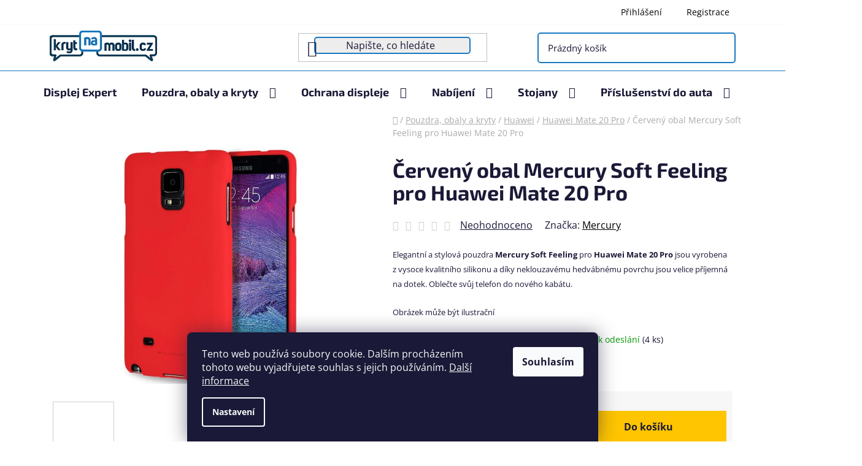

--- FILE ---
content_type: text/html; charset=utf-8
request_url: https://www.krytnamobil.cz/pouzdra-obal-a-kryty-na-huawei-mate-20-pro/cerveny-obal-mercury-soft-feeling-pro-huawei-mate-20-pro/
body_size: 34627
content:
<!doctype html><html lang="cs" dir="ltr" class="header-background-light external-fonts-loaded"><head><meta charset="utf-8" /><meta name="viewport" content="width=device-width,initial-scale=1" /><title>Červený obal Mercury Soft Feeling pro Huawei MATE 20 Pro. Elegantní a stylová pouzdra Mercury Soft Feeling pro Huawei Mate 20 Pro jsou vyrobena z vysoce kvalitního silikonu a díky neklouzavému hedvábnému povrchu jsou velice příjemná na dotek. Oblečte svůj</title><link rel="preconnect" href="https://cdn.myshoptet.com" /><link rel="dns-prefetch" href="https://cdn.myshoptet.com" /><link rel="preload" href="https://cdn.myshoptet.com/prj/dist/master/cms/libs/jquery/jquery-1.11.3.min.js" as="script" /><link href="https://cdn.myshoptet.com/prj/dist/master/cms/templates/frontend_templates/shared/css/font-face/open-sans.css" rel="stylesheet"><link href="https://cdn.myshoptet.com/prj/dist/master/cms/templates/frontend_templates/shared/css/font-face/exo-2.css" rel="stylesheet"><link href="https://cdn.myshoptet.com/prj/dist/master/shop/dist/font-shoptet-13.css.3c47e30adfa2e9e2683b.css" rel="stylesheet"><script>
dataLayer = [];
dataLayer.push({'shoptet' : {
    "pageId": 35732,
    "pageType": "productDetail",
    "currency": "CZK",
    "currencyInfo": {
        "decimalSeparator": ",",
        "exchangeRate": 1,
        "priceDecimalPlaces": 0,
        "symbol": "K\u010d",
        "symbolLeft": 0,
        "thousandSeparator": " "
    },
    "language": "cs",
    "projectId": 29640,
    "product": {
        "id": 48581,
        "guid": "65e6854c-fb1d-11e9-a065-0cc47a6c92bc",
        "hasVariants": false,
        "codes": [
            {
                "code": 8809640694318,
                "quantity": "4",
                "stocks": [
                    {
                        "id": "ext",
                        "quantity": "4"
                    },
                    {
                        "id": 3,
                        "quantity": "0"
                    },
                    {
                        "id": 6,
                        "quantity": "0"
                    }
                ]
            }
        ],
        "code": "8809640694318",
        "name": "\u010cerven\u00fd obal Mercury Soft Feeling pro Huawei Mate 20 Pro",
        "appendix": "",
        "weight": 0,
        "manufacturer": "Mercury",
        "manufacturerGuid": "1EF53320E2E8668AB06BDA0BA3DED3EE",
        "currentCategory": "Kryty na mobil | Pouzdra, obaly a kryty na Huawei | Pouzdra, obal a kryty na Huawei Mate 20 Pro",
        "currentCategoryGuid": "72111d35-e86c-11e9-a065-0cc47a6c92bc",
        "defaultCategory": "Kryty na mobil | Pouzdra, obaly a kryty na Huawei | Pouzdra, obal a kryty na Huawei Mate 20 Pro",
        "defaultCategoryGuid": "72111d35-e86c-11e9-a065-0cc47a6c92bc",
        "currency": "CZK",
        "priceWithVat": 89
    },
    "stocks": [
        {
            "id": 3,
            "title": "Displej Expert  - Centrum Krakov",
            "isDeliveryPoint": 1,
            "visibleOnEshop": 1
        },
        {
            "id": 6,
            "title": "Displej Expert  - Pas\u00e1\u017e Sofie",
            "isDeliveryPoint": 1,
            "visibleOnEshop": 1
        },
        {
            "id": "ext",
            "title": "Sklad",
            "isDeliveryPoint": 0,
            "visibleOnEshop": 1
        }
    ],
    "cartInfo": {
        "id": null,
        "freeShipping": false,
        "freeShippingFrom": 1000,
        "leftToFreeGift": {
            "formattedPrice": "0 K\u010d",
            "priceLeft": 0
        },
        "freeGift": false,
        "leftToFreeShipping": {
            "priceLeft": 1000,
            "dependOnRegion": 0,
            "formattedPrice": "1 000 K\u010d"
        },
        "discountCoupon": [],
        "getNoBillingShippingPrice": {
            "withoutVat": 0,
            "vat": 0,
            "withVat": 0
        },
        "cartItems": [],
        "taxMode": "ORDINARY"
    },
    "cart": [],
    "customer": {
        "priceRatio": 1,
        "priceListId": 1,
        "groupId": null,
        "registered": false,
        "mainAccount": false
    }
}});
dataLayer.push({'cookie_consent' : {
    "marketing": "denied",
    "analytics": "denied"
}});
document.addEventListener('DOMContentLoaded', function() {
    shoptet.consent.onAccept(function(agreements) {
        if (agreements.length == 0) {
            return;
        }
        dataLayer.push({
            'cookie_consent' : {
                'marketing' : (agreements.includes(shoptet.config.cookiesConsentOptPersonalisation)
                    ? 'granted' : 'denied'),
                'analytics': (agreements.includes(shoptet.config.cookiesConsentOptAnalytics)
                    ? 'granted' : 'denied')
            },
            'event': 'cookie_consent'
        });
    });
});
</script>

<!-- Google Tag Manager -->
<script>(function(w,d,s,l,i){w[l]=w[l]||[];w[l].push({'gtm.start':
new Date().getTime(),event:'gtm.js'});var f=d.getElementsByTagName(s)[0],
j=d.createElement(s),dl=l!='dataLayer'?'&l='+l:'';j.async=true;j.src=
'https://www.googletagmanager.com/gtm.js?id='+i+dl;f.parentNode.insertBefore(j,f);
})(window,document,'script','dataLayer','GTM-PW4MVRB');</script>
<!-- End Google Tag Manager -->

<meta property="og:type" content="website"><meta property="og:site_name" content="krytnamobil.cz"><meta property="og:url" content="https://www.krytnamobil.cz/pouzdra-obal-a-kryty-na-huawei-mate-20-pro/cerveny-obal-mercury-soft-feeling-pro-huawei-mate-20-pro/"><meta property="og:title" content="Červený obal Mercury Soft Feeling pro Huawei MATE 20 Pro. Elegantní a stylová pouzdra Mercury Soft Feeling pro Huawei Mate 20 Pro jsou vyrobena z vysoce kvalitního silikonu a díky neklouzavému hedvábnému povrchu jsou velice příjemná na dotek. Oblečte svůj"><meta name="author" content="krytnamobil.cz"><meta name="web_author" content="Shoptet.cz"><meta name="dcterms.rightsHolder" content="www.krytnamobil.cz"><meta name="robots" content="index,follow"><meta property="og:image" content="https://cdn.myshoptet.com/usr/www.krytnamobil.cz/user/shop/big/48581-5_krytnamobil--1.jpg?62b3f327"><meta property="og:description" content="Červený obal Mercury Soft Feeling pro Huawei Mate 20 Pro. Elegantní a stylová pouzdra Mercury Soft Feeling pro Huawei Mate 20 Pro jsou vyrobena z vysoce kvalitního silikonu a díky neklouzavému hedvábnému povrchu jsou velice příjemná na dotek. Oblečte svůj telefon do nového kabátu. 
Obrázek může být ilustrační"><meta name="description" content="Červený obal Mercury Soft Feeling pro Huawei Mate 20 Pro. Elegantní a stylová pouzdra Mercury Soft Feeling pro Huawei Mate 20 Pro jsou vyrobena z vysoce kvalitního silikonu a díky neklouzavému hedvábnému povrchu jsou velice příjemná na dotek. Oblečte svůj telefon do nového kabátu. 
Obrázek může být ilustrační"><meta name="google-site-verification" content="google2135b7376a396e0f.html"><meta property="product:price:amount" content="89"><meta property="product:price:currency" content="CZK"><style>:root {--color-primary: #000000;--color-primary-h: 0;--color-primary-s: 0%;--color-primary-l: 0%;--color-primary-hover: #FFC500;--color-primary-hover-h: 46;--color-primary-hover-s: 100%;--color-primary-hover-l: 50%;--color-secondary: #FFC500;--color-secondary-h: 46;--color-secondary-s: 100%;--color-secondary-l: 50%;--color-secondary-hover: #FFC500;--color-secondary-hover-h: 46;--color-secondary-hover-s: 100%;--color-secondary-hover-l: 50%;--color-tertiary: #000000;--color-tertiary-h: 0;--color-tertiary-s: 0%;--color-tertiary-l: 0%;--color-tertiary-hover: #cfcfcf;--color-tertiary-hover-h: 0;--color-tertiary-hover-s: 0%;--color-tertiary-hover-l: 81%;--color-header-background: #ffffff;--template-font: "Open Sans";--template-headings-font: "Exo 2";--header-background-url: url("[data-uri]");--cookies-notice-background: #1A1937;--cookies-notice-color: #F8FAFB;--cookies-notice-button-hover: #f5f5f5;--cookies-notice-link-hover: #27263f;--templates-update-management-preview-mode-content: "Náhled aktualizací šablony je aktivní pro váš prohlížeč."}</style>
    
    <link href="https://cdn.myshoptet.com/prj/dist/master/shop/dist/main-13.less.a22608b480b348a720f8.css" rel="stylesheet" />
    
    <script>var shoptet = shoptet || {};</script>
    <script src="https://cdn.myshoptet.com/prj/dist/master/shop/dist/main-3g-header.js.05f199e7fd2450312de2.js"></script>
<!-- User include --><!-- api 491(143) html code header -->
<link rel="stylesheet" href="https://cdn.myshoptet.com/usr/api2.dklab.cz/user/documents/_doplnky/doprava/29640/12/29640_12.css" type="text/css" /><style>
        :root {
            --dklab-background-color: #000000;
            --dklab-foreground-color: #FFFFFF;
            --dklab-transport-background-color: #1886C0;
            --dklab-transport-foreground-color: #DBE7EB;
            --dklab-gift-background-color: #000000;
            --dklab-gift-foreground-color: #FFFFFF;
        }</style>
<!-- api 1012(643) html code header -->
<style
        data-purpose="gopay-hiding-method"
        data-guid="79d2c92f-7701-11f0-a244-0ebfb91bf821"
        data-payment-type="TWISTO"
        data-bnpl-type="DEFERRED_PAYMENT"
>
    [data-guid="79d2c92f-7701-11f0-a244-0ebfb91bf821"] {
        display: none
    }
</style><style
        data-purpose="gopay-hiding-method"
        data-guid="79e07c69-7701-11f0-a244-0ebfb91bf821"
        data-payment-type="TWISTO"
        data-bnpl-type="PAY_IN_THREE"
>
    [data-guid="79e07c69-7701-11f0-a244-0ebfb91bf821"] {
        display: none
    }
</style><style data-purpose="gopay-hiding-apple-pay">
	[data-guid="d0922482-770a-11f0-a244-0ebfb91bf821"] {
		display: none
	}
</style>
<!-- service 425(79) html code header -->
<style>
.hodnoceni:before{content: "Jak o nás mluví zákazníci";}
.hodnoceni.svk:before{content: "Ako o nás hovoria zákazníci";}
.hodnoceni.hun:before{content: "Mit mondanak rólunk a felhasználók";}
.hodnoceni.pl:before{content: "Co mówią o nas klienci";}
.hodnoceni.eng:before{content: "Customer reviews";}
.hodnoceni.de:before{content: "Was unsere Kunden über uns denken";}
.hodnoceni.ro:before{content: "Ce spun clienții despre noi";}
.hodnoceni{margin: 20px auto;}
body:not(.paxio-merkur):not(.venus):not(.jupiter) .hodnoceni .vote-wrap {border: 0 !important;width: 24.5%;flex-basis: 25%;padding: 10px 20px !important;display: inline-block;margin: 0;vertical-align: top;}
.multiple-columns-body #content .hodnoceni .vote-wrap {width: 49%;flex-basis: 50%;}
.hodnoceni .votes-wrap {display: block; border: 1px solid #f7f7f7;margin: 0;width: 100%;max-width: none;padding: 10px 0; background: #fff;}
.hodnoceni .vote-wrap:nth-child(n+5){display: none !important;}
.hodnoceni:before{display: block;font-size: 18px;padding: 10px 20px;background: #fcfcfc;}
.sidebar .hodnoceni .vote-pic, .sidebar .hodnoceni .vote-initials{display: block;}
.sidebar .hodnoceni .vote-wrap, #column-l #column-l-in .hodnoceni .vote-wrap {width: 100% !important; display: block;}
.hodnoceni > a{display: block;text-align: right;padding-top: 6px;}
.hodnoceni > a:after{content: "››";display: inline-block;margin-left: 2px;}
.sidebar .hodnoceni:before, #column-l #column-l-in .hodnoceni:before {background: none !important; padding-left: 0 !important;}
.template-10 .hodnoceni{max-width: 952px !important;}
.page-detail .hodnoceni > a{font-size: 14px;}
.page-detail .hodnoceni{margin-bottom: 30px;}
@media screen and (min-width: 992px) and (max-width: 1199px) {
.hodnoceni .vote-rating{display: block;}
.hodnoceni .vote-time{display: block;margin-top: 3px;}
.hodnoceni .vote-delimeter{display: none;}
}
@media screen and (max-width: 991px) {
body:not(.paxio-merkur):not(.venus):not(.jupiter) .hodnoceni .vote-wrap {width: 49%;flex-basis: 50%;}
.multiple-columns-body #content .hodnoceni .vote-wrap {width: 99%;flex-basis: 100%;}
}
@media screen and (max-width: 767px) {
body:not(.paxio-merkur):not(.venus):not(.jupiter) .hodnoceni .vote-wrap {width: 99%;flex-basis: 100%;}
}
.home #main-product .hodnoceni{margin: 0 0 60px 0;}
.hodnoceni .votes-wrap.admin-response{display: none !important;}
.hodnoceni .vote-pic {width: 100px;}
.hodnoceni .vote-delimeter{display: none;}
.hodnoceni .vote-rating{display: block;}
.hodnoceni .vote-time {display: block;margin-top: 5px;}
@media screen and (min-width: 768px){
.template-12 .hodnoceni{max-width: 747px; margin-left: auto; margin-right: auto;}
}
@media screen and (min-width: 992px){
.template-12 .hodnoceni{max-width: 972px;}
}
@media screen and (min-width: 1200px){
.template-12 .hodnoceni{max-width: 1418px;}
}
.template-14 .hodnoceni .vote-initials{margin: 0 auto;}
.vote-pic img::before {display: none;}
.hodnoceni + .hodnoceni {display: none;}
</style>
<!-- service 731(376) html code header -->
<link rel="preconnect" href="https://image.pobo.cz/" crossorigin>
<link rel="stylesheet" href="https://image.pobo.cz/assets/fix-header.css?v=10" media="print" onload="this.media='all'">
<script src="https://image.pobo.cz/assets/fix-header.js"></script>


<!-- service 1863(1428) html code header -->
<script defer src="https://addon.smartform.cz/shoptet/pages/smartform-script?projectId=29640" type="text/javascript"></script>

<script defer src="https://cdn.myshoptet.com/usr/smartform.myshoptet.com/user/documents/shoptet-v1.min.js?v=18" type="text/javascript"></script>
<!-- service 2053(1606) html code header -->
<link rel="stylesheet" href="https://api.myrepair.app/private/addons/shoptet/widget/style.css?">

<!-- myrepair widget -->
<script>
  var _myrepairEshopId  = '29640';
  var _myrepairLanguage = 'cs';

  (function() {
    var scriptElement = document.createElement('script');
    scriptElement.src = "https://api.myrepair.app/private/addons/shoptet/widget/widget.js?aa=";
    scriptElement.async = true;
    document.head.appendChild(scriptElement);
  })();
</script>
<!-- service 654(301) html code header -->
<!-- Prefetch Pobo Page Builder CDN  -->
<link rel="dns-prefetch" href="https://image.pobo.cz">
<link href="https://cdnjs.cloudflare.com/ajax/libs/lightgallery/2.7.2/css/lightgallery.min.css" rel="stylesheet">
<link href="https://cdnjs.cloudflare.com/ajax/libs/lightgallery/2.7.2/css/lg-thumbnail.min.css" rel="stylesheet">


<!-- © Pobo Page Builder  -->
<script>
 	  window.addEventListener("DOMContentLoaded", function () {
		  var po = document.createElement("script");
		  po.type = "text/javascript";
		  po.async = true;
		  po.dataset.url = "https://www.pobo.cz";
			po.dataset.cdn = "https://image.pobo.space";
      po.dataset.tier = "standard";
      po.fetchpriority = "high";
      po.dataset.key = btoa(window.location.host);
		  po.id = "pobo-asset-url";
      po.platform = "shoptet";
      po.synergy = false;
		  po.src = "https://image.pobo.space/assets/editor.js?v=13";

		  var s = document.getElementsByTagName("script")[0];
		  s.parentNode.insertBefore(po, s);
	  });
</script>





<!-- service 1602(1192) html code header -->
<style>
:root {
  --shk5-box-background: #f3f7d8;
  --shk5-box-border-c: #c7db24;
  --shk5-box-title-c: #596400;
  --shk5-row-border-c: #9db00266;
  --shk5-text-stock: #9db002;
  --shk5-text-stock-empty: #fb0700;
}

.shkDetailStock {
  background-color: var(--shk5-box-background);
  border: 1px solid var(--shk5-box-border-c);
  padding: 10px 20px;
  color: var(--shk5-text-stock);
  margin-bottom: 16px;
  width: 100%;
}
.shkDetailStock__title {
  font-weight: 700;
  text-transform: uppercase;
  font-size: 16px;
  padding-bottom: 10px;
  display: block;
  color: var(--shk5-box-title-c);
}
.shkDetailStock__row.shkDetailStock__row--warehouse {
	display: flex;
  font-size: 15px;
  padding-bottom: 3px;
  margin-bottom: 4px;
  border-bottom: 1px dashed var(--shk5-row-border-c);
  justify-content: space-between;
}
.shkDetailStock__row.shkDetailStock__row--warehouse:hover {
  font-weight: 700;
  border-bottom: 1px solid;
}
.shkDetailStock__col:nth-of-type(2) {
    font-weight: 700;
    padding-left: 10px;
    white-space: nowrap;
}
.shkDetailStock__row.shkDetailStock__row--warehouse:hover .shkDetailStock__col:nth-of-type(2) {
    font-weight: 800;
}
.shkDetailStock__row.shkDetailStock__row--warehouse.shkDetailStock__row--stockEmpty {
	color: var(--shk5-text-stock-empty);
}
.shkDetailStock__row.shkDetailStock__row--warehouse:last-of-type,
.shkDetailStock__row.shkDetailStock__row--warehouse:last-of-type:hover {
	border-bottom: none;
}

.template-14 .shkDetailStock {
	border-radius: 8px;
}
.template-12 .shkDetailStock {
	margin-top: -1px;
}
.template-09 .shkDetailStock {
	width: 100%;
}
.template-05 .shkDetailStock {
  margin-bottom: 0;
  margin-top: 10px;
}
@media only screen and (max-width: 40.063em) {
  .template-05 .shkDetailStock {
    margin-bottom: 6px;
  }
}
.template-04 .shkDetailStock {
	margin-bottom: 6px;
}
.template-04 .shkDetailStock__row.shkDetailStock__row--warehouse {
	font-size: 14px;
	padding-bottom: 5px;
  margin-bottom: 6px;
}

.fix-detail-header .shkDetailStock {
	display: none;
}

/* Vlastní řazení prodejen */
.shkDetailStock--customOrder {
    display: flex;
    flex-direction: column;
}
.shkDetailStock--customOrder .shkDetailStock__row.shkDetailStock__row--warehouse {
    border-bottom: 1px dashed var(--shk5-row-border-c);
}
.shkDetailStock--customOrder .shkDetailStock__row.shkDetailStock__row--warehouse:hover {
        border-bottom: 1px solid;
}
.shkDetailStock--customOrder .shkDetailStock__row--warehouse.shkDetailStock__row--isLast,
.shkDetailStock--customOrder .shkDetailStock__row--warehouse.shkDetailStock__row--isLast:hover {
    border-bottom: none;
}

/* Vlastní popisky k prodejnám */
.shkDetailStock__customDesc {
    display: block;
    font-size: 13px;
}

/* Dodatečná optimalizace pro merkur */
@media screen and (max-width: 767px) {
    .paxio-merkur .shkDetailStock {
      margin-top: 10px;
    }
}
@media screen and (max-width: 479px) {
    .paxio-merkur .p-detail .add-to-cart .quantity {
      position: inherit;
      bottom: 0;
    }
}
</style>
<!-- project html code header -->
<meta name="facebook-domain-verification" content="um7e5qj5nbtu3vopdon2ljves5vxr1" />
<link rel="stylesheet" href="https://www.krytnamobil.cz/user/documents/upload/style.css">


<style>
table.detail-parameters tbody tr td a {
color: #239ceb !important;
}
.detail-parameters > a {
color: #239ceb !important;
}
p > a {
color: #239ceb !important;
}
.detail-parameters {
width:500px !important;
}

.dopravaaplatba td, .dopravaaplatba td * {
 vertical-align: middle!important;
}

.custom-footer__articles{
width:32.5%;
padding-left:7%;
}

.custom-footer__newsletter{
width:32.5%;
}

.custom-footer__articles h4{
margin-bottom:20px;
}

#main div img {
    vertical-align: middle;
    max-height: 70px!important;
    max-width: 70%!important;
    transform: translate3d(10px, 10px, 10px);
}

.custom-footer__contact a.social-icon::before {
    font-size: 16px;
    line-height: 36px;
}

.custom-footer__contact a.social-icon{
width: 36px;
    height: 36px;
}

.custom-footer__banner5 img{
max-width:150px;
}

.top-navigation-menu {
    display: none;
}

.submenu-visible li.exp > a .submenu-arrow::after {
   transform: rotate(0deg)!important;
}

.submenu-arrow::after {
    padding-bottom: 6px!important;
}

.navigation-in>ul>li.ext>a>span {
    display: inline-block!important;
}

#navigation .navigation-in ul li>a>b::after {
   display:none!important;
}

a.social-icon {
    border-color: #1978c0;
    background-color: #1978c0;
    color: #fff;
}


.flag.flag-freeshipping {
    background-color: #64a9de!important;
}

.category-title {
    padding-top: 15px;
    padding-left: 0px!important;
    padding-right: 0px!important;
}

.category-perex {
    background-color: #fff;
    padding-left: 0px!important;
    padding-right: 0px!important;
    padding-bottom: 5px;
    padding-top: 15px;
}

.footer-banners{
border-top: 1px solid #1978c0;
}

.banners-row .banner-wrapper a{
    margin-top: 0;
    width:100%;
}

.welcome-wrapper {
    margin-top: 44px;
    margin-bottom: 0px!important;
    padding-top: 44px;
    padding-bottom: 0px!important;
}

.subcategories {
    
    margin-top: 0px!important;
    
}

.overall-wrapper {
    background-color: #fff;
}

#content {
    padding-top: 0px!important;
}



#header .search-input {
    background-color: #ededed;
    border: 2px solid #1978c0!important;
    border-radius: 5px;
}

.header-bottom {
    color: #1a1937;
    border-color: #1978c0;
}



.desktop .banners-row h2{
    padding-top:30px;
    
}


.welcome {
    border-top:1px solid #1978c0;
}

.homepage-group-title {
    margin-top: 0;
     padding-top: 40px;
    margin-bottom: 44px;
    font-size: 34px;
    text-align: center;
}

.homepage-group-title{
border-top:1px solid #1978c0;
}

#header .navigation-buttons a[data-target="cart"] {
    display: flex;
    align-items: center;
    margin-right:30px;
    border:2px solid #1978c0;
    padding:15px;
    border-radius:5px;
    font-size:15px;
}

#header .site-name a img {
    max-height: 60px!important;
    padding-top: 5px;
    padding-bottom: 5px;
    margin-left:30px;
}

#header .header-top {
    padding: 5px 0;
}

.top-navigation-bar {
    background-color: #fff!important;
}

.top-navigation-bar a{
color:black;
}

.custom-footer__banner5{
padding-right:0px;
border-top-left-radius:10px;
border-bottom-left-radius:10px;
width:15%;
}

.custom-footer__contact{
width:20%;
border-top-right-radius:10px;
border-bottom-right-radius:10px;
}

.custom-footer__contact, .custom-footer__banner5 {
    background-color: #0865b324!important;
    min-height: 225px;
}

.next-to-carousel-banners .banner-wrapper img {
    width: 100%;
    max-height: 326px;
}

#footer {
    background-color: #fff;
}

.content-wrapper .content {
    background-color: #fff!important;
}

.content-wrapper {
    background-color: #ffff!important;
}

#header .search-input{
background-color:#ededed;
border-radius:5px;
}

#header .site-name a img {
    max-height: 60px!important;
    padding-top:5px;
    padding-bottom:5px;
}
.next-to-carousel-banners .banner-wrapper img{
width:100%;
max-height:316px!important;
}


.body-banners .banner-wrapper{
padding:10px;
}

#navigation .navigation-in ul li>a>b::after{position: relative;top: -2px;margin-left: 12px;content: "";display: inline-block;width: 12px;height: 7px;background-repeat: no-repeat;background-size: contain;background-image: url(https://516799.myshoptet.com/user/documents/upload/ikona.jpg);}
.banners-row .banner-wrapper+.banner-wrapper {margin-top: 24px;}
.banners-row .carousel {
    margin-bottom: 0;
    margin-right: 23px;
}



@media screen and (max-width: 1400px){
.custom-footer{
margin-left:0%;

}
}

@media screen and (max-width: 1200px){
.custom-footer__banner5{
width:50%;
}

.custom-footer__contact{
width:50%;
}

.custom-footer__articles{
margin-top:30px;
width:50%;
padding-left:22px;
}

.custom-footer__newsletter{
margin-top:30px;
width:50%;
}
}

@media screen and (max-width: 768px){
.custom-footer__banner5{
width:100%;
}

.custom-footer__contact{
width:100%;
}

.custom-footer__articles{
margin-top:30px;
width:100%;
padding-left:22px;
}

.custom-footer__newsletter{
margin-top:30px;
width:100%;
}

}

@media screen and (max-width: 480px) {

.custom-footer__articles{
width:100%;
padding-left:22px;
}

.custom-footer__newsletter{
width:100%;
}

.custom-footer{
margin-left:-20px;

}

.custom-footer__banner5{
width:100%;
}

.custom-footer__contact{
width:100%;
}

.banners-row .banner-wrapper+.banner-wrapper {
    margin-top: 0px;!important: ;
}

.banners-row .carousel {
    margin-bottom: 0;
    margin-right: 0px!important;
}
}

</style>

<script type="text/javascript">
$(window).load(function(){ $('#add-note').attr('checked', true); $('#note-box').removeAttr('style'); }); $(document).ajaxComplete(function(){ $('#add-note').attr('checked', true); $('#note-box').removeAttr('style'); });
$(document).ready(function(){ $('#sendNewsletter').attr('checked','checked'); }); $(document).ajaxComplete(function(){ $('#sendNewsletter').attr('checked','checked'); });
</script>

<!-- /User include --><link rel="shortcut icon" href="/favicon.ico" type="image/x-icon" /><link rel="canonical" href="https://www.krytnamobil.cz/cerveny-obal-mercury-soft-feeling-pro-huawei-mate-20-pro/" />    <script>
        var _hwq = _hwq || [];
        _hwq.push(['setKey', 'BF8CF7D585762C949A2DFDC517FEEED5']);
        _hwq.push(['setTopPos', '200']);
        _hwq.push(['showWidget', '22']);
        (function() {
            var ho = document.createElement('script');
            ho.src = 'https://cz.im9.cz/direct/i/gjs.php?n=wdgt&sak=BF8CF7D585762C949A2DFDC517FEEED5';
            var s = document.getElementsByTagName('script')[0]; s.parentNode.insertBefore(ho, s);
        })();
    </script>
<style>/* custom background */@media (min-width: 992px) {body {background-position: top center;background-repeat: no-repeat;background-attachment: fixed;}}</style>    <!-- Global site tag (gtag.js) - Google Analytics -->
    <script async src="https://www.googletagmanager.com/gtag/js?id=G-T8Q4L3ZLCG"></script>
    <script>
        
        window.dataLayer = window.dataLayer || [];
        function gtag(){dataLayer.push(arguments);}
        

                    console.debug('default consent data');

            gtag('consent', 'default', {"ad_storage":"denied","analytics_storage":"denied","ad_user_data":"denied","ad_personalization":"denied","wait_for_update":500});
            dataLayer.push({
                'event': 'default_consent'
            });
        
        gtag('js', new Date());

        
                gtag('config', 'G-T8Q4L3ZLCG', {"groups":"GA4","send_page_view":false,"content_group":"productDetail","currency":"CZK","page_language":"cs"});
        
                gtag('config', 'AW-859068083');
        
        
        
        
        
                    gtag('event', 'page_view', {"send_to":"GA4","page_language":"cs","content_group":"productDetail","currency":"CZK"});
        
                gtag('set', 'currency', 'CZK');

        gtag('event', 'view_item', {
            "send_to": "UA",
            "items": [
                {
                    "id": "8809640694318",
                    "name": "\u010cerven\u00fd obal Mercury Soft Feeling pro Huawei Mate 20 Pro",
                    "category": "Kryty na mobil \/ Pouzdra, obaly a kryty na Huawei \/ Pouzdra, obal a kryty na Huawei Mate 20 Pro",
                                        "brand": "Mercury",
                                                            "price": 74
                }
            ]
        });
        
        
        
        
        
                    gtag('event', 'view_item', {"send_to":"GA4","page_language":"cs","content_group":"productDetail","value":74,"currency":"CZK","items":[{"item_id":"8809640694318","item_name":"\u010cerven\u00fd obal Mercury Soft Feeling pro Huawei Mate 20 Pro","item_brand":"Mercury","item_category":"Kryty na mobil","item_category2":"Pouzdra, obaly a kryty na Huawei","item_category3":"Pouzdra, obal a kryty na Huawei Mate 20 Pro","price":74,"quantity":1,"index":0}]});
        
        
        
        
        
        
        
        document.addEventListener('DOMContentLoaded', function() {
            if (typeof shoptet.tracking !== 'undefined') {
                for (var id in shoptet.tracking.bannersList) {
                    gtag('event', 'view_promotion', {
                        "send_to": "UA",
                        "promotions": [
                            {
                                "id": shoptet.tracking.bannersList[id].id,
                                "name": shoptet.tracking.bannersList[id].name,
                                "position": shoptet.tracking.bannersList[id].position
                            }
                        ]
                    });
                }
            }

            shoptet.consent.onAccept(function(agreements) {
                if (agreements.length !== 0) {
                    console.debug('gtag consent accept');
                    var gtagConsentPayload =  {
                        'ad_storage': agreements.includes(shoptet.config.cookiesConsentOptPersonalisation)
                            ? 'granted' : 'denied',
                        'analytics_storage': agreements.includes(shoptet.config.cookiesConsentOptAnalytics)
                            ? 'granted' : 'denied',
                                                                                                'ad_user_data': agreements.includes(shoptet.config.cookiesConsentOptPersonalisation)
                            ? 'granted' : 'denied',
                        'ad_personalization': agreements.includes(shoptet.config.cookiesConsentOptPersonalisation)
                            ? 'granted' : 'denied',
                        };
                    console.debug('update consent data', gtagConsentPayload);
                    gtag('consent', 'update', gtagConsentPayload);
                    dataLayer.push(
                        { 'event': 'update_consent' }
                    );
                }
            });
        });
    </script>
<script>
    (function(t, r, a, c, k, i, n, g) { t['ROIDataObject'] = k;
    t[k]=t[k]||function(){ (t[k].q=t[k].q||[]).push(arguments) },t[k].c=i;n=r.createElement(a),
    g=r.getElementsByTagName(a)[0];n.async=1;n.src=c;g.parentNode.insertBefore(n,g)
    })(window, document, 'script', '//www.heureka.cz/ocm/sdk.js?source=shoptet&version=2&page=product_detail', 'heureka', 'cz');

    heureka('set_user_consent', 0);
</script>
</head><body class="desktop id-35732 in-pouzdra-obal-a-kryty-na-huawei-mate-20-pro template-13 type-product type-detail one-column-body columns-mobile-2 columns-4 smart-labels-active ums_forms_redesign--off ums_a11y_category_page--on ums_discussion_rating_forms--off ums_flags_display_unification--on ums_a11y_login--off mobile-header-version-0"><noscript>
    <style>
        #header {
            padding-top: 0;
            position: relative !important;
            top: 0;
        }
        .header-navigation {
            position: relative !important;
        }
        .overall-wrapper {
            margin: 0 !important;
        }
        body:not(.ready) {
            visibility: visible !important;
        }
    </style>
    <div class="no-javascript">
        <div class="no-javascript__title">Musíte změnit nastavení vašeho prohlížeče</div>
        <div class="no-javascript__text">Podívejte se na: <a href="https://www.google.com/support/bin/answer.py?answer=23852">Jak povolit JavaScript ve vašem prohlížeči</a>.</div>
        <div class="no-javascript__text">Pokud používáte software na blokování reklam, může být nutné povolit JavaScript z této stránky.</div>
        <div class="no-javascript__text">Děkujeme.</div>
    </div>
</noscript>

        <div id="fb-root"></div>
        <script>
            window.fbAsyncInit = function() {
                FB.init({
//                    appId            : 'your-app-id',
                    autoLogAppEvents : true,
                    xfbml            : true,
                    version          : 'v19.0'
                });
            };
        </script>
        <script async defer crossorigin="anonymous" src="https://connect.facebook.net/cs_CZ/sdk.js"></script>
<!-- Google Tag Manager (noscript) -->
<noscript><iframe src="https://www.googletagmanager.com/ns.html?id=GTM-PW4MVRB"
height="0" width="0" style="display:none;visibility:hidden"></iframe></noscript>
<!-- End Google Tag Manager (noscript) -->

    <div class="siteCookies siteCookies--bottom siteCookies--dark js-siteCookies" role="dialog" data-testid="cookiesPopup" data-nosnippet>
        <div class="siteCookies__form">
            <div class="siteCookies__content">
                <div class="siteCookies__text">
                    Tento web používá soubory cookie. Dalším procházením tohoto webu vyjadřujete souhlas s jejich používáním. <a href="/zasady-pouzivani-souboru-cookies/" target="_blank" rel="noopener noreferrer">Další informace</a>
                </div>
                <p class="siteCookies__links">
                    <button class="siteCookies__link js-cookies-settings" aria-label="Nastavení cookies" data-testid="cookiesSettings">Nastavení</button>
                </p>
            </div>
            <div class="siteCookies__buttonWrap">
                                <button class="siteCookies__button js-cookiesConsentSubmit" value="all" aria-label="Přijmout cookies" data-testid="buttonCookiesAccept">Souhlasím</button>
            </div>
        </div>
        <script>
            document.addEventListener("DOMContentLoaded", () => {
                const siteCookies = document.querySelector('.js-siteCookies');
                document.addEventListener("scroll", shoptet.common.throttle(() => {
                    const st = document.documentElement.scrollTop;
                    if (st > 1) {
                        siteCookies.classList.add('siteCookies--scrolled');
                    } else {
                        siteCookies.classList.remove('siteCookies--scrolled');
                    }
                }, 100));
            });
        </script>
    </div>
<a href="#content" class="skip-link sr-only">Přejít na obsah</a><div class="overall-wrapper"><div class="user-action"><div class="container"><div class="user-action-in"><div class="user-action-login popup-widget login-widget"><div class="popup-widget-inner"><h2 id="loginHeading">Přihlášení k vašemu účtu</h2><div id="customerLogin"><form action="/action/Customer/Login/" method="post" id="formLoginIncluded" class="csrf-enabled formLogin" data-testid="formLogin"><input type="hidden" name="referer" value="" /><div class="form-group"><div class="input-wrapper email js-validated-element-wrapper no-label"><input type="email" name="email" class="form-control" autofocus placeholder="E-mailová adresa (např. jan@novak.cz)" data-testid="inputEmail" autocomplete="email" required /></div></div><div class="form-group"><div class="input-wrapper password js-validated-element-wrapper no-label"><input type="password" name="password" class="form-control" placeholder="Heslo" data-testid="inputPassword" autocomplete="current-password" required /><span class="no-display">Nemůžete vyplnit toto pole</span><input type="text" name="surname" value="" class="no-display" /></div></div><div class="form-group"><div class="login-wrapper"><button type="submit" class="btn btn-secondary btn-text btn-login" data-testid="buttonSubmit">Přihlásit se</button><div class="password-helper"><a href="/registrace/" data-testid="signup" rel="nofollow">Nová registrace</a><a href="/klient/zapomenute-heslo/" rel="nofollow">Zapomenuté heslo</a></div></div></div><div class="social-login-buttons"><div class="social-login-buttons-divider"><span>nebo</span></div><div class="form-group"><a href="/action/Social/login/?provider=Facebook" class="login-btn facebook" rel="nofollow"><span class="login-facebook-icon"></span><strong>Přihlásit se přes Facebook</strong></a></div><div class="form-group"><a href="/action/Social/login/?provider=Google" class="login-btn google" rel="nofollow"><span class="login-google-icon"></span><strong>Přihlásit se přes Google</strong></a></div></div></form>
</div></div></div>
    <div id="cart-widget" class="user-action-cart popup-widget cart-widget loader-wrapper" data-testid="popupCartWidget" role="dialog" aria-hidden="true">
        <div class="popup-widget-inner cart-widget-inner place-cart-here">
            <div class="loader-overlay">
                <div class="loader"></div>
            </div>
        </div>
    </div>
</div>
</div></div><div class="top-navigation-bar" data-testid="topNavigationBar">

    <div class="container">

                            <div class="top-navigation-menu">
                <ul class="top-navigation-bar-menu">
                                            <li class="top-navigation-menu-item-984">
                            <a href="/blog/" title="Blog">Blog</a>
                        </li>
                                            <li class="top-navigation-menu-item-694">
                            <a href="/doprava-a-platba/" title="Doprava a platba" target="blank">Doprava a platba</a>
                        </li>
                                            <li class="top-navigation-menu-item-29">
                            <a href="/kontakty/" title="Kontakty" target="blank">Kontakty</a>
                        </li>
                                            <li class="top-navigation-menu-item-40322">
                            <a href="/vratky-a-reklamace/" title="Vrácení a reklamace" target="blank">Vrácení a reklamace</a>
                        </li>
                                            <li class="top-navigation-menu-item-39">
                            <a href="/obchodni-podminky/" title="Obchodní podmínky" target="blank">Obchodní podmínky</a>
                        </li>
                                            <li class="top-navigation-menu-item-21588">
                            <a href="/podminky-ochrany-osobnich-udaju/" title="Ochrana osobních údajů">Ochrana osobních údajů</a>
                        </li>
                                    </ul>
                <div class="top-navigation-menu-trigger">Více</div>
                <ul class="top-navigation-bar-menu-helper"></ul>
            </div>
        
        <div class="top-navigation-tools">
                        <a href="/login/?backTo=%2Fpouzdra-obal-a-kryty-na-huawei-mate-20-pro%2Fcerveny-obal-mercury-soft-feeling-pro-huawei-mate-20-pro%2F" class="top-nav-button top-nav-button-login primary login toggle-window" data-target="login" data-testid="signin" rel="nofollow"><span>Přihlášení</span></a>
    <a href="/registrace/" class="top-nav-button top-nav-button-register" data-testid="headerSignup">Registrace</a>
        </div>

    </div>

</div>
<header id="header">
        <div class="header-top">
            <div class="container navigation-wrapper header-top-wrapper">
                <div class="site-name"><a href="/" data-testid="linkWebsiteLogo"><img src="https://cdn.myshoptet.com/usr/www.krytnamobil.cz/user/logos/logotyp-2.png" alt="krytnamobil.cz" fetchpriority="low" /></a></div>                <div class="search" itemscope itemtype="https://schema.org/WebSite">
                    <meta itemprop="headline" content="Pouzdra, obal a kryty na Huawei Mate 20 Pro"/><meta itemprop="url" content="https://www.krytnamobil.cz"/><meta itemprop="text" content="Červený obal Mercury Soft Feeling pro Huawei Mate 20 Pro. Elegantní a stylová pouzdra Mercury Soft Feeling&amp;amp;nbsp;pro&amp;amp;nbsp;Huawei Mate 20 Pro&amp;amp;nbsp;jsou vyrobena z&amp;amp;nbsp;vysoce kvalitního silikonu a díky neklouzavému hedvábnému povrchu jsou velice příjemná na dotek. Oblečte svůj telefon do nového..."/>                    <form action="/action/ProductSearch/prepareString/" method="post"
    id="formSearchForm" class="search-form compact-form js-search-main"
    itemprop="potentialAction" itemscope itemtype="https://schema.org/SearchAction" data-testid="searchForm">
    <fieldset>
        <meta itemprop="target"
            content="https://www.krytnamobil.cz/vyhledavani/?string={string}"/>
        <input type="hidden" name="language" value="cs"/>
        
            
    <span class="search-input-icon" aria-hidden="true"></span>

<input
    type="search"
    name="string"
        class="query-input form-control search-input js-search-input"
    placeholder="Napište, co hledáte"
    autocomplete="off"
    required
    itemprop="query-input"
    aria-label="Vyhledávání"
    data-testid="searchInput"
>
            <button type="submit" class="btn btn-default search-button" data-testid="searchBtn">Hledat</button>
        
    </fieldset>
</form>
                </div>
                <div class="navigation-buttons">
                    <a href="#" class="toggle-window" data-target="search" data-testid="linkSearchIcon"><span class="sr-only">Hledat</span></a>
                        
    <a href="/kosik/" class="btn btn-icon toggle-window cart-count" data-target="cart" data-hover="true" data-redirect="true" data-testid="headerCart" rel="nofollow" aria-haspopup="dialog" aria-expanded="false" aria-controls="cart-widget">
        
                <span class="sr-only">Nákupní košík</span>
        
            <span class="cart-price visible-lg-inline-block" data-testid="headerCartPrice">
                                    Prázdný košík                            </span>
        
    
            </a>
                    <a href="#" class="toggle-window" data-target="navigation" data-testid="hamburgerMenu"></a>
                </div>
            </div>
        </div>
        <div class="header-bottom">
            <div class="container navigation-wrapper header-bottom-wrapper js-navigation-container">
                <nav id="navigation" aria-label="Hlavní menu" data-collapsible="true"><div class="navigation-in menu"><ul class="menu-level-1" role="menubar" data-testid="headerMenuItems"><li class="menu-item-external-135" role="none"><a href="https://www.displejexpert.cz" target="blank" data-testid="headerMenuItem" role="menuitem" aria-expanded="false"><b>Displej Expert</b></a></li>
<li class="menu-item-24505 ext" role="none"><a href="/kryty-na-mobil/" data-testid="headerMenuItem" role="menuitem" aria-haspopup="true" aria-expanded="false"><b>Pouzdra, obaly a kryty</b><span class="submenu-arrow"></span></a><ul class="menu-level-2" aria-label="Pouzdra, obaly a kryty" tabindex="-1" role="menu"><li class="menu-item-1161 has-third-level" role="none"><a href="/pouzdra-obaly-a-kryty-na-apple/" class="menu-image" data-testid="headerMenuItem" tabindex="-1" aria-hidden="true"><img src="data:image/svg+xml,%3Csvg%20width%3D%22140%22%20height%3D%22100%22%20xmlns%3D%22http%3A%2F%2Fwww.w3.org%2F2000%2Fsvg%22%3E%3C%2Fsvg%3E" alt="" aria-hidden="true" width="140" height="100"  data-src="https://cdn.myshoptet.com/usr/www.krytnamobil.cz/user/categories/thumb/krytnamobil_cz-1.png" fetchpriority="low" /></a><div><a href="/pouzdra-obaly-a-kryty-na-apple/" data-testid="headerMenuItem" role="menuitem"><span>Apple</span></a>
                                                    <ul class="menu-level-3" role="menu">
                                                                    <li class="menu-item-54147" role="none">
                                        <a href="/pouzdra-obaly-a-kryty-pro-iphone/" data-testid="headerMenuItem" role="menuitem">
                                            iPhone</a>,                                    </li>
                                                                    <li class="menu-item-29288" role="none">
                                        <a href="/pouzdra-obaly-a-kryty-na-ipad/" data-testid="headerMenuItem" role="menuitem">
                                            iPad</a>,                                    </li>
                                                                    <li class="menu-item-29414" role="none">
                                        <a href="/pouzdra-obaly-a-reminky-na-apple-watch-4/" data-testid="headerMenuItem" role="menuitem">
                                            Apple Watch</a>,                                    </li>
                                                                    <li class="menu-item-29420" role="none">
                                        <a href="/pouzdra-obaly-na-apple-airpods/" data-testid="headerMenuItem" role="menuitem">
                                            Apple AirPods</a>,                                    </li>
                                                                    <li class="menu-item-54276" role="none">
                                        <a href="/pouzdra--obaly-a-kryty-pro-macbook/" data-testid="headerMenuItem" role="menuitem">
                                            MacBook</a>                                    </li>
                                                            </ul>
                        </div></li><li class="menu-item-1155 has-third-level" role="none"><a href="/kryty-na-samsung/" class="menu-image" data-testid="headerMenuItem" tabindex="-1" aria-hidden="true"><img src="data:image/svg+xml,%3Csvg%20width%3D%22140%22%20height%3D%22100%22%20xmlns%3D%22http%3A%2F%2Fwww.w3.org%2F2000%2Fsvg%22%3E%3C%2Fsvg%3E" alt="" aria-hidden="true" width="140" height="100"  data-src="https://cdn.myshoptet.com/usr/www.krytnamobil.cz/user/categories/thumb/krytnamobil_cz-9.jpg" fetchpriority="low" /></a><div><a href="/kryty-na-samsung/" data-testid="headerMenuItem" role="menuitem"><span>Samsung</span></a>
                                                    <ul class="menu-level-3" role="menu">
                                                                    <li class="menu-item-40361" role="none">
                                        <a href="/pouzdra--obaly-a-kryty-na-samsung-galaxy-note/" data-testid="headerMenuItem" role="menuitem">
                                            Galaxy Note</a>,                                    </li>
                                                                    <li class="menu-item-40364" role="none">
                                        <a href="/pouzdra--obaly-a-kryty-na-samsung-galaxy-a/" data-testid="headerMenuItem" role="menuitem">
                                            Galaxy A</a>,                                    </li>
                                                                    <li class="menu-item-56544" role="none">
                                        <a href="/ochranne-kryty--obaly-a-pouzdra-na-galaxy-z-fold/" data-testid="headerMenuItem" role="menuitem">
                                            Galaxy Z Fold</a>,                                    </li>
                                                                    <li class="menu-item-56564" role="none">
                                        <a href="/ochranne-kryty--obaly-a-pouzdra-na-galaxy-z-flip/" data-testid="headerMenuItem" role="menuitem">
                                            Galaxy Z Flip</a>,                                    </li>
                                                                    <li class="menu-item-40367" role="none">
                                        <a href="/pouzdra--obaly-a-kryty-na-samsung-galaxy-s/" data-testid="headerMenuItem" role="menuitem">
                                            Galaxy S</a>,                                    </li>
                                                                    <li class="menu-item-40370" role="none">
                                        <a href="/pouzdra--obaly-a-kryty-na-samsung-galaxy-j/" data-testid="headerMenuItem" role="menuitem">
                                            Galaxy J</a>,                                    </li>
                                                                    <li class="menu-item-55936" role="none">
                                        <a href="/pouzdra--obaly-a-kryty-na-samsung-galaxy-xcover-5/" data-testid="headerMenuItem" role="menuitem">
                                            Galaxy XCOVER</a>,                                    </li>
                                                                    <li class="menu-item-40373" role="none">
                                        <a href="/pouzdra-obaly-a-kryty-na-samsung-galaxy-m/" data-testid="headerMenuItem" role="menuitem">
                                            Galaxy M</a>,                                    </li>
                                                                    <li class="menu-item-49821" role="none">
                                        <a href="/pouzdra--obaly-a-kryty-na-samsung-galaxy-tab/" data-testid="headerMenuItem" role="menuitem">
                                            Galaxy Tab</a>,                                    </li>
                                                                    <li class="menu-item-49833" role="none">
                                        <a href="/pouzdra-a-reminky-pro-samsung-galaxy-watch/" data-testid="headerMenuItem" role="menuitem">
                                            Galaxy Watch</a>                                    </li>
                                                            </ul>
                        </div></li><li class="menu-item-1164 has-third-level" role="none"><a href="/pouzdra-obaly-a-kryty-na-huawei/" class="menu-image" data-testid="headerMenuItem" tabindex="-1" aria-hidden="true"><img src="data:image/svg+xml,%3Csvg%20width%3D%22140%22%20height%3D%22100%22%20xmlns%3D%22http%3A%2F%2Fwww.w3.org%2F2000%2Fsvg%22%3E%3C%2Fsvg%3E" alt="" aria-hidden="true" width="140" height="100"  data-src="https://cdn.myshoptet.com/usr/www.krytnamobil.cz/user/categories/thumb/5b0971b22a452f074e50514af22893f8--mmf1000x1000.jpg" fetchpriority="low" /></a><div><a href="/pouzdra-obaly-a-kryty-na-huawei/" data-testid="headerMenuItem" role="menuitem"><span>Huawei</span></a>
                                                    <ul class="menu-level-3" role="menu">
                                                                    <li class="menu-item-35741" role="none">
                                        <a href="/pouzdra-obal-a-kryty-na-huawei-p30-pro/" data-testid="headerMenuItem" role="menuitem">
                                            Huawei P30 Pro</a>,                                    </li>
                                                                    <li class="menu-item-35738" role="none">
                                        <a href="/pouzdra-obal-a-kryty-na-huawei-p30/" data-testid="headerMenuItem" role="menuitem">
                                            Huawei P30</a>,                                    </li>
                                                                    <li class="menu-item-35744" role="none">
                                        <a href="/pouzdra-obal-a-kryty-na-huawei-p30-lite/" data-testid="headerMenuItem" role="menuitem">
                                            Huawei P30 Lite</a>,                                    </li>
                                                                    <li class="menu-item-17091" role="none">
                                        <a href="/pouzdra-obaly-a-kryty-na-huawei-p20-pro/" data-testid="headerMenuItem" role="menuitem">
                                            Huawei P20 Pro</a>,                                    </li>
                                                                    <li class="menu-item-17088" role="none">
                                        <a href="/pouzdra-obaly-a-kryty-na-huawei-p20/" data-testid="headerMenuItem" role="menuitem">
                                            Huawei P20</a>,                                    </li>
                                                                    <li class="menu-item-36107" role="none">
                                        <a href="/pouzdra-obaly-a-kryty-na-huawei-p20-lite-2019/" data-testid="headerMenuItem" role="menuitem">
                                            Huawei P20 Lite 2019</a>,                                    </li>
                                                                    <li class="menu-item-17085" role="none">
                                        <a href="/pouzdra-obaly-a-kryty-na-huawei-p20-lite/" data-testid="headerMenuItem" role="menuitem">
                                            Huawei P20 Lite</a>,                                    </li>
                                                                    <li class="menu-item-1305" role="none">
                                        <a href="/pouzdra-obal-a-kryty-na-huawei-p10-plus/" data-testid="headerMenuItem" role="menuitem">
                                            Huawei P10 Plus</a>,                                    </li>
                                                                    <li class="menu-item-1308" role="none">
                                        <a href="/pouzdra-obaly-a-kryty-na-huawei-p10/" data-testid="headerMenuItem" role="menuitem">
                                            Huawei P10</a>,                                    </li>
                                                                    <li class="menu-item-1302" role="none">
                                        <a href="/pouzdra-obaly-a-kryty-na-huawei-p10-lite/" data-testid="headerMenuItem" role="menuitem">
                                            Huawei P10 Lite</a>,                                    </li>
                                                                    <li class="menu-item-4788" role="none">
                                        <a href="/pouzdra-obaly-a-kryty-na-huawei-p9-p8-lite-2017/" data-testid="headerMenuItem" role="menuitem">
                                            Huawei P9 / P8 Lite 2017</a>,                                    </li>
                                                                    <li class="menu-item-1320" role="none">
                                        <a href="/pouzdra-obal-a-kryty-na-huawei-p8/" data-testid="headerMenuItem" role="menuitem">
                                            Huawei P8</a>,                                    </li>
                                                                    <li class="menu-item-1317" role="none">
                                        <a href="/pouzdra-obaly-a-kryty-na-huawei-p8-lite/" data-testid="headerMenuItem" role="menuitem">
                                            Huawei P8 Lite</a>,                                    </li>
                                                                    <li class="menu-item-30422" role="none">
                                        <a href="/pouzdra-obal-a-kryty-na-huawei-p7/" data-testid="headerMenuItem" role="menuitem">
                                            Huawei P7</a>,                                    </li>
                                                                    <li class="menu-item-35756" role="none">
                                        <a href="/pouzdra-obal-a-kryty-na-huawei-y9-2019/" data-testid="headerMenuItem" role="menuitem">
                                            Huawei Y9 ( 2019 )</a>,                                    </li>
                                                                    <li class="menu-item-35753" role="none">
                                        <a href="/pouzdra-obal-a-kryty-na-huawei-y7-pro-2019/" data-testid="headerMenuItem" role="menuitem">
                                            Huawei Y7 Pro ( 2019 )</a>,                                    </li>
                                                                    <li class="menu-item-35750" role="none">
                                        <a href="/pouzdra-obal-a-kryty-na-huawei-y6-2019/" data-testid="headerMenuItem" role="menuitem">
                                            Huawei Y6 ( 2019 )</a>,                                    </li>
                                                                    <li class="menu-item-24099" role="none">
                                        <a href="/pouzdra-obaly-a-kryty-na-huawei-y6-prime-2018/" data-testid="headerMenuItem" role="menuitem">
                                            Huawei Y6 Prime ( 2018 )</a>,                                    </li>
                                                                    <li class="menu-item-35732" role="none">
                                        <a href="/pouzdra-obal-a-kryty-na-huawei-mate-20-pro/" class="active" data-testid="headerMenuItem" role="menuitem">
                                            Huawei Mate 20 Pro</a>,                                    </li>
                                                                    <li class="menu-item-35735" role="none">
                                        <a href="/pouzdra-obal-a-kryty-na-huawei-nova-5/" data-testid="headerMenuItem" role="menuitem">
                                            Huawei Nova 5</a>,                                    </li>
                                                                    <li class="menu-item-36062" role="none">
                                        <a href="/pouzdra-obaly-a-kryty-na-huawei-nova-4e/" data-testid="headerMenuItem" role="menuitem">
                                            Huawei Nova 4e</a>,                                    </li>
                                                                    <li class="menu-item-36056" role="none">
                                        <a href="/pouzdra-obaly-a-kryty-na-huawei-p20-lite-nova-3e/" data-testid="headerMenuItem" role="menuitem">
                                            Huawei Nova 3e</a>                                    </li>
                                                            </ul>
                        </div></li><li class="menu-item-24736 has-third-level" role="none"><a href="/pouzdra-obaly-a-kryty-na-honor/" class="menu-image" data-testid="headerMenuItem" tabindex="-1" aria-hidden="true"><img src="data:image/svg+xml,%3Csvg%20width%3D%22140%22%20height%3D%22100%22%20xmlns%3D%22http%3A%2F%2Fwww.w3.org%2F2000%2Fsvg%22%3E%3C%2Fsvg%3E" alt="" aria-hidden="true" width="140" height="100"  data-src="https://cdn.myshoptet.com/usr/www.krytnamobil.cz/user/categories/thumb/krytnamobil_cz-14.jpg" fetchpriority="low" /></a><div><a href="/pouzdra-obaly-a-kryty-na-honor/" data-testid="headerMenuItem" role="menuitem"><span>Honor</span></a>
                                                    <ul class="menu-level-3" role="menu">
                                                                    <li class="menu-item-40274" role="none">
                                        <a href="/pouzdra-obaly-a-kryty-na-honor-8a/" data-testid="headerMenuItem" role="menuitem">
                                            Honor 8A</a>,                                    </li>
                                                                    <li class="menu-item-30437" role="none">
                                        <a href="/pouzdra-obaly-a-kryty-na-honor-5a/" data-testid="headerMenuItem" role="menuitem">
                                            Honor 5A</a>                                    </li>
                                                            </ul>
                        </div></li><li class="menu-item-5367 has-third-level" role="none"><a href="/pouzdra--obaly-a-kryty-na-xiaomi/" class="menu-image" data-testid="headerMenuItem" tabindex="-1" aria-hidden="true"><img src="data:image/svg+xml,%3Csvg%20width%3D%22140%22%20height%3D%22100%22%20xmlns%3D%22http%3A%2F%2Fwww.w3.org%2F2000%2Fsvg%22%3E%3C%2Fsvg%3E" alt="" aria-hidden="true" width="140" height="100"  data-src="https://cdn.myshoptet.com/usr/www.krytnamobil.cz/user/categories/thumb/201806901029261b7l3wfu.jpg" fetchpriority="low" /></a><div><a href="/pouzdra--obaly-a-kryty-na-xiaomi/" data-testid="headerMenuItem" role="menuitem"><span>Xiaomi</span></a>
                                                    <ul class="menu-level-3" role="menu">
                                                                    <li class="menu-item-5385" role="none">
                                        <a href="/pouzdra-obaly-a-kryty-na-xiaomi-redmi-note-5a-prime-global/" data-testid="headerMenuItem" role="menuitem">
                                            Redmi Note 5A Prime Global</a>,                                    </li>
                                                                    <li class="menu-item-5379" role="none">
                                        <a href="/pouzdra-obaly-a-kryty-na-xiaomi-redmi-4a-global/" data-testid="headerMenuItem" role="menuitem">
                                            Redmi 4A Global</a>,                                    </li>
                                                                    <li class="menu-item-30425" role="none">
                                        <a href="/pouzdra-obaly-a-kryty-na-xiaomi-note-3/" data-testid="headerMenuItem" role="menuitem">
                                            Xiaomi Note 3</a>                                    </li>
                                                            </ul>
                        </div></li></ul></li>
<li class="menu-item-24511 ext" role="none"><a href="/ochranna-tvrzena-skla/" data-testid="headerMenuItem" role="menuitem" aria-haspopup="true" aria-expanded="false"><b>Ochrana displeje</b><span class="submenu-arrow"></span></a><ul class="menu-level-2" aria-label="Ochrana displeje" tabindex="-1" role="menu"><li class="menu-item-24766 has-third-level" role="none"><a href="/ochranna-tvrzena-skla-na-mobil-samsung/" class="menu-image" data-testid="headerMenuItem" tabindex="-1" aria-hidden="true"><img src="data:image/svg+xml,%3Csvg%20width%3D%22140%22%20height%3D%22100%22%20xmlns%3D%22http%3A%2F%2Fwww.w3.org%2F2000%2Fsvg%22%3E%3C%2Fsvg%3E" alt="" aria-hidden="true" width="140" height="100"  data-src="https://cdn.myshoptet.com/usr/www.krytnamobil.cz/user/categories/thumb/krytnamobil_cz-18.jpg" fetchpriority="low" /></a><div><a href="/ochranna-tvrzena-skla-na-mobil-samsung/" data-testid="headerMenuItem" role="menuitem"><span>Samsung</span></a>
                                                    <ul class="menu-level-3" role="menu">
                                                                    <li class="menu-item-40295" role="none">
                                        <a href="/ochranne-tvrzene-sklo-na-samsung-galaxy-note-/" data-testid="headerMenuItem" role="menuitem">
                                            Galaxy Note</a>,                                    </li>
                                                                    <li class="menu-item-56523" role="none">
                                        <a href="/ochranne-tvrzene-sklo-na-samsung-galaxy-z-flip-4/" data-testid="headerMenuItem" role="menuitem">
                                            Galaxy Z FLIP 4</a>,                                    </li>
                                                                    <li class="menu-item-56487" role="none">
                                        <a href="/ochranne-tvrzene-sklo-na-samsung-galaxy-z-fold-4/" data-testid="headerMenuItem" role="menuitem">
                                            Galaxy Z FOLD 4</a>,                                    </li>
                                                                    <li class="menu-item-56074" role="none">
                                        <a href="/ochranne-tvrzene-sklo-na-samsung-galaxy-z-flip-3/" data-testid="headerMenuItem" role="menuitem">
                                            Galaxy Z FLIP 3</a>,                                    </li>
                                                                    <li class="menu-item-56053" role="none">
                                        <a href="/ochranne-tvrzene-sklo-na-samsung-galaxy-z-fold-3/" data-testid="headerMenuItem" role="menuitem">
                                            Galaxy Z FOLD 3</a>,                                    </li>
                                                                    <li class="menu-item-56002" role="none">
                                        <a href="/ochranne-tvrzene-sklo-na-samsung-galaxy-xcover-5/" data-testid="headerMenuItem" role="menuitem">
                                            Galaxy XCOVER</a>,                                    </li>
                                                                    <li class="menu-item-40298" role="none">
                                        <a href="/ochranne-tvrzene-sklo-na-samsung-galaxy/" data-testid="headerMenuItem" role="menuitem">
                                            Galaxy S</a>,                                    </li>
                                                                    <li class="menu-item-40304" role="none">
                                        <a href="/ochranne-tvrzene-sklo-na-samsung-galaxy-a/" data-testid="headerMenuItem" role="menuitem">
                                            Galaxy A</a>,                                    </li>
                                                                    <li class="menu-item-40358" role="none">
                                        <a href="/ochranne-tvrzene-sklo-na-samsung-galaxy-m/" data-testid="headerMenuItem" role="menuitem">
                                            Galaxy M</a>,                                    </li>
                                                                    <li class="menu-item-40307" role="none">
                                        <a href="/ochranne-tvrzene-sklo-na-samsung-galaxy-j6-plus--2018-2/" data-testid="headerMenuItem" role="menuitem">
                                            Galaxy J</a>,                                    </li>
                                                                    <li class="menu-item-56032" role="none">
                                        <a href="/ochranne-tvrzene-sklo-na-samsung-tab/" data-testid="headerMenuItem" role="menuitem">
                                            Galaxy Tab</a>,                                    </li>
                                                                    <li class="menu-item-56011" role="none">
                                        <a href="/ochranna-tvrzena-skla-pro-samsung-galaxy-watch/" data-testid="headerMenuItem" role="menuitem">
                                            Galaxy Watch</a>                                    </li>
                                                            </ul>
                        </div></li><li class="menu-item-24517 has-third-level" role="none"><a href="/ochranna-tvrzena-skla-na-mobil-iphone/" class="menu-image" data-testid="headerMenuItem" tabindex="-1" aria-hidden="true"><img src="data:image/svg+xml,%3Csvg%20width%3D%22140%22%20height%3D%22100%22%20xmlns%3D%22http%3A%2F%2Fwww.w3.org%2F2000%2Fsvg%22%3E%3C%2Fsvg%3E" alt="" aria-hidden="true" width="140" height="100"  data-src="https://cdn.myshoptet.com/usr/www.krytnamobil.cz/user/categories/thumb/krytnamobil_cz.png" fetchpriority="low" /></a><div><a href="/ochranna-tvrzena-skla-na-mobil-iphone/" data-testid="headerMenuItem" role="menuitem"><span>Apple</span></a>
                                                    <ul class="menu-level-3" role="menu">
                                                                    <li class="menu-item-54282" role="none">
                                        <a href="/ochrana-displeje-pro-iphone/" data-testid="headerMenuItem" role="menuitem">
                                            iPhone</a>,                                    </li>
                                                                    <li class="menu-item-48221" role="none">
                                        <a href="/ochranne-tvrzene-sklo-na-ipad/" data-testid="headerMenuItem" role="menuitem">
                                            iPad</a>,                                    </li>
                                                                    <li class="menu-item-54234" role="none">
                                        <a href="/ochranna-tvrzena-skla-apple-watch/" data-testid="headerMenuItem" role="menuitem">
                                            Apple Watch</a>                                    </li>
                                                            </ul>
                        </div></li><li class="menu-item-24697 has-third-level" role="none"><a href="/ochranna-tvrzena-skla-na-mobil-honor/" class="menu-image" data-testid="headerMenuItem" tabindex="-1" aria-hidden="true"><img src="data:image/svg+xml,%3Csvg%20width%3D%22140%22%20height%3D%22100%22%20xmlns%3D%22http%3A%2F%2Fwww.w3.org%2F2000%2Fsvg%22%3E%3C%2Fsvg%3E" alt="" aria-hidden="true" width="140" height="100"  data-src="https://cdn.myshoptet.com/usr/www.krytnamobil.cz/user/categories/thumb/krytnamobil_cz-15.jpg" fetchpriority="low" /></a><div><a href="/ochranna-tvrzena-skla-na-mobil-honor/" data-testid="headerMenuItem" role="menuitem"><span>Honor</span></a>
                                                    <ul class="menu-level-3" role="menu">
                                                                    <li class="menu-item-24709" role="none">
                                        <a href="/ochranne-tvrzene-sklo-na-mobil-honor-8/" data-testid="headerMenuItem" role="menuitem">
                                            Honor 8</a>                                    </li>
                                                            </ul>
                        </div></li><li class="menu-item-24523 has-third-level" role="none"><a href="/ochranna-tvrzena-skla-na-mobil-xiaomi/" class="menu-image" data-testid="headerMenuItem" tabindex="-1" aria-hidden="true"><img src="data:image/svg+xml,%3Csvg%20width%3D%22140%22%20height%3D%22100%22%20xmlns%3D%22http%3A%2F%2Fwww.w3.org%2F2000%2Fsvg%22%3E%3C%2Fsvg%3E" alt="" aria-hidden="true" width="140" height="100"  data-src="https://cdn.myshoptet.com/usr/www.krytnamobil.cz/user/categories/thumb/krytnamobil_cz-10.jpg" fetchpriority="low" /></a><div><a href="/ochranna-tvrzena-skla-na-mobil-xiaomi/" data-testid="headerMenuItem" role="menuitem"><span>Xiaomi</span></a>
                                                    <ul class="menu-level-3" role="menu">
                                                                    <li class="menu-item-24718" role="none">
                                        <a href="/ochranne-tvrzene-sklo-na-mobil-xiaomi-redmi-note-5a-prime-global/" data-testid="headerMenuItem" role="menuitem">
                                            Xiaomi Redmi Note 5A Prime Global</a>,                                    </li>
                                                                    <li class="menu-item-24724" role="none">
                                        <a href="/ochranne-tvrzene-sklo-na-mobil--redmi-4a-global/" data-testid="headerMenuItem" role="menuitem">
                                            Redmi 4A Global</a>                                    </li>
                                                            </ul>
                        </div></li></ul></li>
<li class="menu-item-772 ext" role="none"><a href="/kabely-a-nabijecky/" data-testid="headerMenuItem" role="menuitem" aria-haspopup="true" aria-expanded="false"><b>Nabíjení</b><span class="submenu-arrow"></span></a><ul class="menu-level-2" aria-label="Nabíjení" tabindex="-1" role="menu"><li class="menu-item-33554 has-third-level" role="none"><a href="/kabely-lightning-micro-usb-usb-c/" class="menu-image" data-testid="headerMenuItem" tabindex="-1" aria-hidden="true"><img src="data:image/svg+xml,%3Csvg%20width%3D%22140%22%20height%3D%22100%22%20xmlns%3D%22http%3A%2F%2Fwww.w3.org%2F2000%2Fsvg%22%3E%3C%2Fsvg%3E" alt="" aria-hidden="true" width="140" height="100"  data-src="https://cdn.myshoptet.com/usr/www.krytnamobil.cz/user/categories/thumb/kabely.jpg" fetchpriority="low" /></a><div><a href="/kabely-lightning-micro-usb-usb-c/" data-testid="headerMenuItem" role="menuitem"><span>Kabely</span></a>
                                                    <ul class="menu-level-3" role="menu">
                                                                    <li class="menu-item-1038" role="none">
                                        <a href="/kabely-lighting/" data-testid="headerMenuItem" role="menuitem">
                                            Lightning</a>,                                    </li>
                                                                    <li class="menu-item-1041" role="none">
                                        <a href="/kabely-micro-usb/" data-testid="headerMenuItem" role="menuitem">
                                            Micro USB</a>,                                    </li>
                                                                    <li class="menu-item-1044" role="none">
                                        <a href="/kabely-usb-c/" data-testid="headerMenuItem" role="menuitem">
                                            USB-C</a>                                    </li>
                                                            </ul>
                        </div></li><li class="menu-item-1023 has-third-level" role="none"><a href="/nabijecky-na-mobil-do-elektricke-site/" class="menu-image" data-testid="headerMenuItem" tabindex="-1" aria-hidden="true"><img src="data:image/svg+xml,%3Csvg%20width%3D%22140%22%20height%3D%22100%22%20xmlns%3D%22http%3A%2F%2Fwww.w3.org%2F2000%2Fsvg%22%3E%3C%2Fsvg%3E" alt="" aria-hidden="true" width="140" height="100"  data-src="https://cdn.myshoptet.com/usr/www.krytnamobil.cz/user/categories/thumb/eu-plug-best-mobile-phone-charger-cell-phone08077616730-1_(1)-22.jpg" fetchpriority="low" /></a><div><a href="/nabijecky-na-mobil-do-elektricke-site/" data-testid="headerMenuItem" role="menuitem"><span>Síťové nabíječky</span></a>
                                                    <ul class="menu-level-3" role="menu">
                                                                    <li class="menu-item-37187" role="none">
                                        <a href="/nabijecky-na-mobilni-telefony-do-elektricke-site-type-c/" data-testid="headerMenuItem" role="menuitem">
                                            Síťové nabíječky Type-C</a>,                                    </li>
                                                                    <li class="menu-item-37193" role="none">
                                        <a href="/nabijecky-na-mobilni-telefony-do-elektricke-site-lightning/" data-testid="headerMenuItem" role="menuitem">
                                            Síťové nabíječky Lightning</a>,                                    </li>
                                                                    <li class="menu-item-37196" role="none">
                                        <a href="/nabijecky-na-mobilni-telefony-do-elektricke-site-micro-usb/" data-testid="headerMenuItem" role="menuitem">
                                            Síťové nabíječky Micro-USB</a>                                    </li>
                                                            </ul>
                        </div></li><li class="menu-item-1026" role="none"><a href="/nabijecky-pro-bezdratove-nabijeni/" class="menu-image" data-testid="headerMenuItem" tabindex="-1" aria-hidden="true"><img src="data:image/svg+xml,%3Csvg%20width%3D%22140%22%20height%3D%22100%22%20xmlns%3D%22http%3A%2F%2Fwww.w3.org%2F2000%2Fsvg%22%3E%3C%2Fsvg%3E" alt="" aria-hidden="true" width="140" height="100"  data-src="https://cdn.myshoptet.com/usr/www.krytnamobil.cz/user/categories/thumb/161437.jpg" fetchpriority="low" /></a><div><a href="/nabijecky-pro-bezdratove-nabijeni/" data-testid="headerMenuItem" role="menuitem"><span>Bezdrátové nabíjení</span></a>
                        </div></li><li class="menu-item-5508" role="none"><a href="/zalozni-nabijecky-powe-rbank/" class="menu-image" data-testid="headerMenuItem" tabindex="-1" aria-hidden="true"><img src="data:image/svg+xml,%3Csvg%20width%3D%22140%22%20height%3D%22100%22%20xmlns%3D%22http%3A%2F%2Fwww.w3.org%2F2000%2Fsvg%22%3E%3C%2Fsvg%3E" alt="" aria-hidden="true" width="140" height="100"  data-src="https://cdn.myshoptet.com/usr/www.krytnamobil.cz/user/categories/thumb/images_(2)-8-24.jpg" fetchpriority="low" /></a><div><a href="/zalozni-nabijecky-powe-rbank/" data-testid="headerMenuItem" role="menuitem"><span>Powerbanky</span></a>
                        </div></li><li class="menu-item-1035 has-third-level" role="none"><a href="/nabijecky-do-auta-pro-mobilni-telefony/" class="menu-image" data-testid="headerMenuItem" tabindex="-1" aria-hidden="true"><img src="data:image/svg+xml,%3Csvg%20width%3D%22140%22%20height%3D%22100%22%20xmlns%3D%22http%3A%2F%2Fwww.w3.org%2F2000%2Fsvg%22%3E%3C%2Fsvg%3E" alt="" aria-hidden="true" width="140" height="100"  data-src="https://cdn.myshoptet.com/usr/www.krytnamobil.cz/user/categories/thumb/hoco-ca85-ultra-fast-magnetic-wireless-charging-car-holder-1.jpg" fetchpriority="low" /></a><div><a href="/nabijecky-do-auta-pro-mobilni-telefony/" data-testid="headerMenuItem" role="menuitem"><span>Autonabíječky</span></a>
                                                    <ul class="menu-level-3" role="menu">
                                                                    <li class="menu-item-54463" role="none">
                                        <a href="/autonabijecky-usb-c/" data-testid="headerMenuItem" role="menuitem">
                                            Autonabíječky USB-C</a>,                                    </li>
                                                                    <li class="menu-item-54460" role="none">
                                        <a href="/autonabijecky-usb/" data-testid="headerMenuItem" role="menuitem">
                                            Autonabíječky USB</a>,                                    </li>
                                                                    <li class="menu-item-54466" role="none">
                                        <a href="/autonabijecky-lightning/" data-testid="headerMenuItem" role="menuitem">
                                            Autonabíječky lightning</a>,                                    </li>
                                                                    <li class="menu-item-54469" role="none">
                                        <a href="/autonabijecky-micro/" data-testid="headerMenuItem" role="menuitem">
                                            Autonabíječky Micro USB</a>                                    </li>
                                                            </ul>
                        </div></li><li class="menu-item-54246" role="none"><a href="/magsafe-nabijecky/" class="menu-image" data-testid="headerMenuItem" tabindex="-1" aria-hidden="true"><img src="data:image/svg+xml,%3Csvg%20width%3D%22140%22%20height%3D%22100%22%20xmlns%3D%22http%3A%2F%2Fwww.w3.org%2F2000%2Fsvg%22%3E%3C%2Fsvg%3E" alt="" aria-hidden="true" width="140" height="100"  data-src="https://cdn.myshoptet.com/usr/www.krytnamobil.cz/user/categories/thumb/hoco-cw29-magnetic-wireless-fast-charger-white.jpg" fetchpriority="low" /></a><div><a href="/magsafe-nabijecky/" data-testid="headerMenuItem" role="menuitem"><span>MagSafe</span></a>
                        </div></li><li class="menu-item-33566" role="none"><a href="/dokovaci-stanice-pro-mobilni-telefony/" class="menu-image" data-testid="headerMenuItem" tabindex="-1" aria-hidden="true"><img src="data:image/svg+xml,%3Csvg%20width%3D%22140%22%20height%3D%22100%22%20xmlns%3D%22http%3A%2F%2Fwww.w3.org%2F2000%2Fsvg%22%3E%3C%2Fsvg%3E" alt="" aria-hidden="true" width="140" height="100"  data-src="https://cdn.myshoptet.com/usr/www.krytnamobil.cz/user/categories/thumb/163456.jpg" fetchpriority="low" /></a><div><a href="/dokovaci-stanice-pro-mobilni-telefony/" data-testid="headerMenuItem" role="menuitem"><span>Stojany, adaptéry dokovací stanice</span></a>
                        </div></li></ul></li>
<li class="menu-item-5784 ext" role="none"><a href="/popsocket-drzaky-na-mobily/" data-testid="headerMenuItem" role="menuitem" aria-haspopup="true" aria-expanded="false"><b>Stojany</b><span class="submenu-arrow"></span></a><ul class="menu-level-2" aria-label="Stojany" tabindex="-1" role="menu"><li class="menu-item-56529" role="none"><a href="/stojanek-pro-notebook/" class="menu-image" data-testid="headerMenuItem" tabindex="-1" aria-hidden="true"><img src="data:image/svg+xml,%3Csvg%20width%3D%22140%22%20height%3D%22100%22%20xmlns%3D%22http%3A%2F%2Fwww.w3.org%2F2000%2Fsvg%22%3E%3C%2Fsvg%3E" alt="" aria-hidden="true" width="140" height="100"  data-src="https://cdn.myshoptet.com/usr/www.krytnamobil.cz/user/categories/thumb/1_max_(5).jpg" fetchpriority="low" /></a><div><a href="/stojanek-pro-notebook/" data-testid="headerMenuItem" role="menuitem"><span>Stojánek pro Notebook</span></a>
                        </div></li><li class="menu-item-54865" role="none"><a href="/stojanek-pro-ipad/" class="menu-image" data-testid="headerMenuItem" tabindex="-1" aria-hidden="true"><img src="data:image/svg+xml,%3Csvg%20width%3D%22140%22%20height%3D%22100%22%20xmlns%3D%22http%3A%2F%2Fwww.w3.org%2F2000%2Fsvg%22%3E%3C%2Fsvg%3E" alt="" aria-hidden="true" width="140" height="100"  data-src="https://cdn.myshoptet.com/usr/www.krytnamobil.cz/user/categories/thumb/159652.jpeg" fetchpriority="low" /></a><div><a href="/stojanek-pro-ipad/" data-testid="headerMenuItem" role="menuitem"><span>Stojánek pro iPad</span></a>
                        </div></li><li class="menu-item-54868" role="none"><a href="/stojanek-s-bezdratovym-nabijenim/" class="menu-image" data-testid="headerMenuItem" tabindex="-1" aria-hidden="true"><img src="data:image/svg+xml,%3Csvg%20width%3D%22140%22%20height%3D%22100%22%20xmlns%3D%22http%3A%2F%2Fwww.w3.org%2F2000%2Fsvg%22%3E%3C%2Fsvg%3E" alt="" aria-hidden="true" width="140" height="100"  data-src="https://cdn.myshoptet.com/usr/www.krytnamobil.cz/user/categories/thumb/155073.jpeg" fetchpriority="low" /></a><div><a href="/stojanek-s-bezdratovym-nabijenim/" data-testid="headerMenuItem" role="menuitem"><span>Stojánek s bezdrátovým nabíjením</span></a>
                        </div></li><li class="menu-item-54871" role="none"><a href="/popsockety/" class="menu-image" data-testid="headerMenuItem" tabindex="-1" aria-hidden="true"><img src="data:image/svg+xml,%3Csvg%20width%3D%22140%22%20height%3D%22100%22%20xmlns%3D%22http%3A%2F%2Fwww.w3.org%2F2000%2Fsvg%22%3E%3C%2Fsvg%3E" alt="" aria-hidden="true" width="140" height="100"  data-src="https://cdn.myshoptet.com/usr/www.krytnamobil.cz/user/categories/thumb/86219.png" fetchpriority="low" /></a><div><a href="/popsockety/" data-testid="headerMenuItem" role="menuitem"><span>PopSockety</span></a>
                        </div></li><li class="menu-item-54874" role="none"><a href="/stojanek-pro-telefon/" class="menu-image" data-testid="headerMenuItem" tabindex="-1" aria-hidden="true"><img src="data:image/svg+xml,%3Csvg%20width%3D%22140%22%20height%3D%22100%22%20xmlns%3D%22http%3A%2F%2Fwww.w3.org%2F2000%2Fsvg%22%3E%3C%2Fsvg%3E" alt="" aria-hidden="true" width="140" height="100"  data-src="https://cdn.myshoptet.com/usr/www.krytnamobil.cz/user/categories/thumb/155064.jpeg" fetchpriority="low" /></a><div><a href="/stojanek-pro-telefon/" data-testid="headerMenuItem" role="menuitem"><span>Stojánek pro Telefon</span></a>
                        </div></li><li class="menu-item-54877" role="none"><a href="/stojanek-pro-airpods/" class="menu-image" data-testid="headerMenuItem" tabindex="-1" aria-hidden="true"><img src="data:image/svg+xml,%3Csvg%20width%3D%22140%22%20height%3D%22100%22%20xmlns%3D%22http%3A%2F%2Fwww.w3.org%2F2000%2Fsvg%22%3E%3C%2Fsvg%3E" alt="" aria-hidden="true" width="140" height="100"  data-src="https://cdn.myshoptet.com/usr/www.krytnamobil.cz/user/categories/thumb/32486.jpeg" fetchpriority="low" /></a><div><a href="/stojanek-pro-airpods/" data-testid="headerMenuItem" role="menuitem"><span>Stojánek pro Airpods</span></a>
                        </div></li><li class="menu-item-54880" role="none"><a href="/stojanek-pro-apple-watch/" class="menu-image" data-testid="headerMenuItem" tabindex="-1" aria-hidden="true"><img src="data:image/svg+xml,%3Csvg%20width%3D%22140%22%20height%3D%22100%22%20xmlns%3D%22http%3A%2F%2Fwww.w3.org%2F2000%2Fsvg%22%3E%3C%2Fsvg%3E" alt="" aria-hidden="true" width="140" height="100"  data-src="https://cdn.myshoptet.com/usr/www.krytnamobil.cz/user/categories/thumb/32480.jpeg" fetchpriority="low" /></a><div><a href="/stojanek-pro-apple-watch/" data-testid="headerMenuItem" role="menuitem"><span>Stojánek pro Apple Watch</span></a>
                        </div></li></ul></li>
<li class="menu-item-17592 ext" role="none"><a href="/prislusenstvi-do-auta-pro-mobilni-telefon/" data-testid="headerMenuItem" role="menuitem" aria-haspopup="true" aria-expanded="false"><b>Příslušenství do auta</b><span class="submenu-arrow"></span></a><ul class="menu-level-2" aria-label="Příslušenství do auta" tabindex="-1" role="menu"><li class="menu-item-5514" role="none"><a href="/drzaky-do-auta-na-mobilni-telefony-tablet-a-ipad/" class="menu-image" data-testid="headerMenuItem" tabindex="-1" aria-hidden="true"><img src="data:image/svg+xml,%3Csvg%20width%3D%22140%22%20height%3D%22100%22%20xmlns%3D%22http%3A%2F%2Fwww.w3.org%2F2000%2Fsvg%22%3E%3C%2Fsvg%3E" alt="" aria-hidden="true" width="140" height="100"  data-src="https://cdn.myshoptet.com/usr/www.krytnamobil.cz/user/categories/thumb/6655-hg-4-24.jpg" fetchpriority="low" /></a><div><a href="/drzaky-do-auta-na-mobilni-telefony-tablet-a-ipad/" data-testid="headerMenuItem" role="menuitem"><span>Držáky do auta</span></a>
                        </div></li><li class="menu-item-54472" role="none"><a href="/magneticke-drzaky-na-mobil/" class="menu-image" data-testid="headerMenuItem" tabindex="-1" aria-hidden="true"><img src="data:image/svg+xml,%3Csvg%20width%3D%22140%22%20height%3D%22100%22%20xmlns%3D%22http%3A%2F%2Fwww.w3.org%2F2000%2Fsvg%22%3E%3C%2Fsvg%3E" alt="" aria-hidden="true" width="140" height="100"  data-src="https://cdn.myshoptet.com/usr/www.krytnamobil.cz/user/categories/thumb/47114-9.jpeg" fetchpriority="low" /></a><div><a href="/magneticke-drzaky-na-mobil/" data-testid="headerMenuItem" role="menuitem"><span>Magnetické držáky na mobil</span></a>
                        </div></li><li class="menu-item-17589" role="none"><a href="/nabijecky-do-auta-pro-mobilni-telefony-2/" class="menu-image" data-testid="headerMenuItem" tabindex="-1" aria-hidden="true"><img src="data:image/svg+xml,%3Csvg%20width%3D%22140%22%20height%3D%22100%22%20xmlns%3D%22http%3A%2F%2Fwww.w3.org%2F2000%2Fsvg%22%3E%3C%2Fsvg%3E" alt="" aria-hidden="true" width="140" height="100"  data-src="https://cdn.myshoptet.com/usr/www.krytnamobil.cz/user/categories/thumb/9903-1_set-2v1-bluetooth-headset-celly-a-autonabijecka--cerna.jpg" fetchpriority="low" /></a><div><a href="/nabijecky-do-auta-pro-mobilni-telefony-2/" data-testid="headerMenuItem" role="menuitem"><span>Nabíječky do auta</span></a>
                        </div></li><li class="menu-item-54252" role="none"><a href="/drzaky-do-auta-s-bezdratovym-nabijenim/" class="menu-image" data-testid="headerMenuItem" tabindex="-1" aria-hidden="true"><img src="data:image/svg+xml,%3Csvg%20width%3D%22140%22%20height%3D%22100%22%20xmlns%3D%22http%3A%2F%2Fwww.w3.org%2F2000%2Fsvg%22%3E%3C%2Fsvg%3E" alt="" aria-hidden="true" width="140" height="100"  data-src="https://cdn.myshoptet.com/usr/www.krytnamobil.cz/user/categories/thumb/hoco-ca85-ultra-fast-magnetic-wireless-charging-car-holder.jpg" fetchpriority="low" /></a><div><a href="/drzaky-do-auta-s-bezdratovym-nabijenim/" data-testid="headerMenuItem" role="menuitem"><span>Držáky s bezdrátovým nabíjením</span></a>
                        </div></li></ul></li>
<li class="menu-item-56101 ext" role="none"><a href="/ostatni-15/" data-testid="headerMenuItem" role="menuitem" aria-haspopup="true" aria-expanded="false"><b>Ostatní</b><span class="submenu-arrow"></span></a><ul class="menu-level-2" aria-label="Ostatní" tabindex="-1" role="menu"><li class="menu-item-5517 has-third-level" role="none"><a href="/selfie-tyce-pro-mobilni-telefony/" class="menu-image" data-testid="headerMenuItem" tabindex="-1" aria-hidden="true"><img src="data:image/svg+xml,%3Csvg%20width%3D%22140%22%20height%3D%22100%22%20xmlns%3D%22http%3A%2F%2Fwww.w3.org%2F2000%2Fsvg%22%3E%3C%2Fsvg%3E" alt="" aria-hidden="true" width="140" height="100"  data-src="https://cdn.myshoptet.com/usr/www.krytnamobil.cz/user/categories/thumb/32462-8.jpeg" fetchpriority="low" /></a><div><a href="/selfie-tyce-pro-mobilni-telefony/" data-testid="headerMenuItem" role="menuitem"><span>Selfie tyče a tripod</span></a>
                                                    <ul class="menu-level-3" role="menu">
                                                                    <li class="menu-item-47774" role="none">
                                        <a href="/selfie-tyce-pro-mobilni-telefony-2/" data-testid="headerMenuItem" role="menuitem">
                                            Selfie tyče</a>,                                    </li>
                                                                    <li class="menu-item-47780" role="none">
                                        <a href="/tripody/" data-testid="headerMenuItem" role="menuitem">
                                            Tripody</a>                                    </li>
                                                            </ul>
                        </div></li><li class="menu-item-964 has-third-level" role="none"><a href="/sluchatka-reproduktory-a-handsfree-pro-mobilni-telefony/" class="menu-image" data-testid="headerMenuItem" tabindex="-1" aria-hidden="true"><img src="data:image/svg+xml,%3Csvg%20width%3D%22140%22%20height%3D%22100%22%20xmlns%3D%22http%3A%2F%2Fwww.w3.org%2F2000%2Fsvg%22%3E%3C%2Fsvg%3E" alt="" aria-hidden="true" width="140" height="100"  data-src="https://cdn.myshoptet.com/usr/www.krytnamobil.cz/user/categories/thumb/191961-4-23.png" fetchpriority="low" /></a><div><a href="/sluchatka-reproduktory-a-handsfree-pro-mobilni-telefony/" data-testid="headerMenuItem" role="menuitem"><span>Hudba</span></a>
                                                    <ul class="menu-level-3" role="menu">
                                                                    <li class="menu-item-47768" role="none">
                                        <a href="/kabel-2-3-5mm-jack/" data-testid="headerMenuItem" role="menuitem">
                                            Kabel 3.5mm Jack</a>,                                    </li>
                                                                    <li class="menu-item-1032" role="none">
                                        <a href="/bezdratova-sluchatka-pro-mobilni-telefony/" data-testid="headerMenuItem" role="menuitem">
                                            Bezdrátová sluchátka</a>,                                    </li>
                                                                    <li class="menu-item-3363" role="none">
                                        <a href="/kabelova-sluchatka-pro-mobilni-telefony/" data-testid="headerMenuItem" role="menuitem">
                                            Kabelová sluchátka</a>,                                    </li>
                                                                    <li class="menu-item-5511" role="none">
                                        <a href="/bezdratove-reproduktory-pro-mobilni-telefony/" data-testid="headerMenuItem" role="menuitem">
                                            Reproduktory</a>                                    </li>
                                                            </ul>
                        </div></li><li class="menu-item-17082 has-third-level" role="none"><a href="/sportovni-doplnky-pro-mobilni-telefony/" class="menu-image" data-testid="headerMenuItem" tabindex="-1" aria-hidden="true"><img src="data:image/svg+xml,%3Csvg%20width%3D%22140%22%20height%3D%22100%22%20xmlns%3D%22http%3A%2F%2Fwww.w3.org%2F2000%2Fsvg%22%3E%3C%2Fsvg%3E" alt="" aria-hidden="true" width="140" height="100"  data-src="https://cdn.myshoptet.com/usr/www.krytnamobil.cz/user/categories/thumb/_______.png" fetchpriority="low" /></a><div><a href="/sportovni-doplnky-pro-mobilni-telefony/" data-testid="headerMenuItem" role="menuitem"><span>Sport</span></a>
                                                    <ul class="menu-level-3" role="menu">
                                                                    <li class="menu-item-19632" role="none">
                                        <a href="/drzaky-telefonu-na-kolo-a-motorku/" data-testid="headerMenuItem" role="menuitem">
                                            Držáky na kolo a motorku</a>,                                    </li>
                                                                    <li class="menu-item-19638" role="none">
                                        <a href="/sportovni-pouzdra-a-obaly-na-telefon/" data-testid="headerMenuItem" role="menuitem">
                                            Sportovní pouzdra</a>,                                    </li>
                                                                    <li class="menu-item-19635" role="none">
                                        <a href="/sportovni-sluchatka-a-reproduktory/" data-testid="headerMenuItem" role="menuitem">
                                            Hudba</a>                                    </li>
                                                            </ul>
                        </div></li><li class="menu-item-54685" role="none"><a href="/stylusy-3/" class="menu-image" data-testid="headerMenuItem" tabindex="-1" aria-hidden="true"><img src="data:image/svg+xml,%3Csvg%20width%3D%22140%22%20height%3D%22100%22%20xmlns%3D%22http%3A%2F%2Fwww.w3.org%2F2000%2Fsvg%22%3E%3C%2Fsvg%3E" alt="" aria-hidden="true" width="140" height="100"  data-src="https://cdn.myshoptet.com/usr/www.krytnamobil.cz/user/categories/thumb/87002.jpeg" fetchpriority="low" /></a><div><a href="/stylusy-3/" data-testid="headerMenuItem" role="menuitem"><span>Stylusy</span></a>
                        </div></li><li class="menu-item-24285" role="none"><a href="/ostatni-72/" class="menu-image" data-testid="headerMenuItem" tabindex="-1" aria-hidden="true"><img src="data:image/svg+xml,%3Csvg%20width%3D%22140%22%20height%3D%22100%22%20xmlns%3D%22http%3A%2F%2Fwww.w3.org%2F2000%2Fsvg%22%3E%3C%2Fsvg%3E" alt="" aria-hidden="true" width="140" height="100"  data-src="https://cdn.myshoptet.com/usr/www.krytnamobil.cz/user/categories/thumb/161623_vodeodolne-pouzdro-spigen-a601-universal-2-pack-crystal-clear.jpeg" fetchpriority="low" /></a><div><a href="/ostatni-72/" data-testid="headerMenuItem" role="menuitem"><span>Ostatní</span></a>
                        </div></li><li class="menu-item-56113 has-third-level" role="none"><a href="/reminky-3/" class="menu-image" data-testid="headerMenuItem" tabindex="-1" aria-hidden="true"><img src="data:image/svg+xml,%3Csvg%20width%3D%22140%22%20height%3D%22100%22%20xmlns%3D%22http%3A%2F%2Fwww.w3.org%2F2000%2Fsvg%22%3E%3C%2Fsvg%3E" alt="" aria-hidden="true" width="140" height="100"  data-src="https://cdn.myshoptet.com/usr/www.krytnamobil.cz/user/categories/thumb/apple_watch_silicon_band_black.png" fetchpriority="low" /></a><div><a href="/reminky-3/" data-testid="headerMenuItem" role="menuitem"><span>Řemínky</span></a>
                                                    <ul class="menu-level-3" role="menu">
                                                                    <li class="menu-item-56116" role="none">
                                        <a href="/reminky-pro-apple-watch-3/" data-testid="headerMenuItem" role="menuitem">
                                            Apple Watch</a>,                                    </li>
                                                                    <li class="menu-item-56140" role="none">
                                        <a href="/reminky-pro-samsung-galaxy-watch/" data-testid="headerMenuItem" role="menuitem">
                                            Samsung Galaxy Watch</a>                                    </li>
                                                            </ul>
                        </div></li><li class="menu-item-56191" role="none"><a href="/airtag/" class="menu-image" data-testid="headerMenuItem" tabindex="-1" aria-hidden="true"><img src="data:image/svg+xml,%3Csvg%20width%3D%22140%22%20height%3D%22100%22%20xmlns%3D%22http%3A%2F%2Fwww.w3.org%2F2000%2Fsvg%22%3E%3C%2Fsvg%3E" alt="" aria-hidden="true" width="140" height="100"  data-src="https://cdn.myshoptet.com/usr/www.krytnamobil.cz/user/categories/thumb/8-4.jpg" fetchpriority="low" /></a><div><a href="/airtag/" data-testid="headerMenuItem" role="menuitem"><span>Airtag</span></a>
                        </div></li><li class="menu-item-56415" role="none"><a href="/klavesnice/" class="menu-image" data-testid="headerMenuItem" tabindex="-1" aria-hidden="true"><img src="data:image/svg+xml,%3Csvg%20width%3D%22140%22%20height%3D%22100%22%20xmlns%3D%22http%3A%2F%2Fwww.w3.org%2F2000%2Fsvg%22%3E%3C%2Fsvg%3E" alt="" aria-hidden="true" width="140" height="100"  data-src="https://cdn.myshoptet.com/prj/dist/master/cms/templates/frontend_templates/00/img/folder.svg" fetchpriority="low" /></a><div><a href="/klavesnice/" data-testid="headerMenuItem" role="menuitem"><span>Klávesnice</span></a>
                        </div></li></ul></li>
<li class="menu-item-56265 ext" role="none"><a href="/znacky/" data-testid="headerMenuItem" role="menuitem" aria-haspopup="true" aria-expanded="false"><b>Značky</b><span class="submenu-arrow"></span></a><ul class="menu-level-2" aria-label="Značky" tabindex="-1" role="menu"><li class="menu-item-56268" role="none"><a href="/cellularline/" class="menu-image" data-testid="headerMenuItem" tabindex="-1" aria-hidden="true"><img src="data:image/svg+xml,%3Csvg%20width%3D%22140%22%20height%3D%22100%22%20xmlns%3D%22http%3A%2F%2Fwww.w3.org%2F2000%2Fsvg%22%3E%3C%2Fsvg%3E" alt="" aria-hidden="true" width="140" height="100"  data-src="https://cdn.myshoptet.com/usr/www.krytnamobil.cz/user/categories/thumb/logo-cellularline.png" fetchpriority="low" /></a><div><a href="/cellularline/" data-testid="headerMenuItem" role="menuitem"><span>CellularLine</span></a>
                        </div></li><li class="menu-item-56271" role="none"><a href="/fixed/" class="menu-image" data-testid="headerMenuItem" tabindex="-1" aria-hidden="true"><img src="data:image/svg+xml,%3Csvg%20width%3D%22140%22%20height%3D%22100%22%20xmlns%3D%22http%3A%2F%2Fwww.w3.org%2F2000%2Fsvg%22%3E%3C%2Fsvg%3E" alt="" aria-hidden="true" width="140" height="100"  data-src="https://cdn.myshoptet.com/usr/www.krytnamobil.cz/user/categories/thumb/fixed_logo_cz.png" fetchpriority="low" /></a><div><a href="/fixed/" data-testid="headerMenuItem" role="menuitem"><span>FIXED</span></a>
                        </div></li><li class="menu-item-56274" role="none"><a href="/hoco/" class="menu-image" data-testid="headerMenuItem" tabindex="-1" aria-hidden="true"><img src="data:image/svg+xml,%3Csvg%20width%3D%22140%22%20height%3D%22100%22%20xmlns%3D%22http%3A%2F%2Fwww.w3.org%2F2000%2Fsvg%22%3E%3C%2Fsvg%3E" alt="" aria-hidden="true" width="140" height="100"  data-src="https://cdn.myshoptet.com/usr/www.krytnamobil.cz/user/categories/thumb/hoco.png" fetchpriority="low" /></a><div><a href="/hoco/" data-testid="headerMenuItem" role="menuitem"><span>Hoco</span></a>
                        </div></li><li class="menu-item-56277" role="none"><a href="/karl-lagerfeld/" class="menu-image" data-testid="headerMenuItem" tabindex="-1" aria-hidden="true"><img src="data:image/svg+xml,%3Csvg%20width%3D%22140%22%20height%3D%22100%22%20xmlns%3D%22http%3A%2F%2Fwww.w3.org%2F2000%2Fsvg%22%3E%3C%2Fsvg%3E" alt="" aria-hidden="true" width="140" height="100"  data-src="https://cdn.myshoptet.com/usr/www.krytnamobil.cz/user/categories/thumb/lagerfeld.png" fetchpriority="low" /></a><div><a href="/karl-lagerfeld/" data-testid="headerMenuItem" role="menuitem"><span>Karl Lagerfeld</span></a>
                        </div></li><li class="menu-item-56280" role="none"><a href="/mercury-2/" class="menu-image" data-testid="headerMenuItem" tabindex="-1" aria-hidden="true"><img src="data:image/svg+xml,%3Csvg%20width%3D%22140%22%20height%3D%22100%22%20xmlns%3D%22http%3A%2F%2Fwww.w3.org%2F2000%2Fsvg%22%3E%3C%2Fsvg%3E" alt="" aria-hidden="true" width="140" height="100"  data-src="https://cdn.myshoptet.com/usr/www.krytnamobil.cz/user/categories/thumb/10896332_764687630253247_2922452848042223800_o.png" fetchpriority="low" /></a><div><a href="/mercury-2/" data-testid="headerMenuItem" role="menuitem"><span>Mercury</span></a>
                        </div></li><li class="menu-item-56283" role="none"><a href="/spigen-2/" class="menu-image" data-testid="headerMenuItem" tabindex="-1" aria-hidden="true"><img src="data:image/svg+xml,%3Csvg%20width%3D%22140%22%20height%3D%22100%22%20xmlns%3D%22http%3A%2F%2Fwww.w3.org%2F2000%2Fsvg%22%3E%3C%2Fsvg%3E" alt="" aria-hidden="true" width="140" height="100"  data-src="https://cdn.myshoptet.com/usr/www.krytnamobil.cz/user/categories/thumb/logo_spigen.png" fetchpriority="low" /></a><div><a href="/spigen-2/" data-testid="headerMenuItem" role="menuitem"><span>Spigen</span></a>
                        </div></li><li class="menu-item-56286" role="none"><a href="/uag/" class="menu-image" data-testid="headerMenuItem" tabindex="-1" aria-hidden="true"><img src="data:image/svg+xml,%3Csvg%20width%3D%22140%22%20height%3D%22100%22%20xmlns%3D%22http%3A%2F%2Fwww.w3.org%2F2000%2Fsvg%22%3E%3C%2Fsvg%3E" alt="" aria-hidden="true" width="140" height="100"  data-src="https://cdn.myshoptet.com/usr/www.krytnamobil.cz/user/categories/thumb/uag_logo_art_black_block_large_(1).jpeg" fetchpriority="low" /></a><div><a href="/uag/" data-testid="headerMenuItem" role="menuitem"><span>UAG</span></a>
                        </div></li><li class="menu-item-56292" role="none"><a href="/apple/" class="menu-image" data-testid="headerMenuItem" tabindex="-1" aria-hidden="true"><img src="data:image/svg+xml,%3Csvg%20width%3D%22140%22%20height%3D%22100%22%20xmlns%3D%22http%3A%2F%2Fwww.w3.org%2F2000%2Fsvg%22%3E%3C%2Fsvg%3E" alt="" aria-hidden="true" width="140" height="100"  data-src="https://cdn.myshoptet.com/usr/www.krytnamobil.cz/user/categories/thumb/apple-logo.jpeg" fetchpriority="low" /></a><div><a href="/apple/" data-testid="headerMenuItem" role="menuitem"><span>Apple</span></a>
                        </div></li><li class="menu-item-56304" role="none"><a href="/nillkin/" class="menu-image" data-testid="headerMenuItem" tabindex="-1" aria-hidden="true"><img src="data:image/svg+xml,%3Csvg%20width%3D%22140%22%20height%3D%22100%22%20xmlns%3D%22http%3A%2F%2Fwww.w3.org%2F2000%2Fsvg%22%3E%3C%2Fsvg%3E" alt="" aria-hidden="true" width="140" height="100"  data-src="https://cdn.myshoptet.com/usr/www.krytnamobil.cz/user/categories/thumb/untitled_design_(3).png" fetchpriority="low" /></a><div><a href="/nillkin/" data-testid="headerMenuItem" role="menuitem"><span>Nillkin</span></a>
                        </div></li><li class="menu-item-56307" role="none"><a href="/tech-protect/" class="menu-image" data-testid="headerMenuItem" tabindex="-1" aria-hidden="true"><img src="data:image/svg+xml,%3Csvg%20width%3D%22140%22%20height%3D%22100%22%20xmlns%3D%22http%3A%2F%2Fwww.w3.org%2F2000%2Fsvg%22%3E%3C%2Fsvg%3E" alt="" aria-hidden="true" width="140" height="100"  data-src="https://cdn.myshoptet.com/usr/www.krytnamobil.cz/user/categories/thumb/untitled_design_(4).png" fetchpriority="low" /></a><div><a href="/tech-protect/" data-testid="headerMenuItem" role="menuitem"><span>Tech-Protect</span></a>
                        </div></li><li class="menu-item-56340" role="none"><a href="/esr/" class="menu-image" data-testid="headerMenuItem" tabindex="-1" aria-hidden="true"><img src="data:image/svg+xml,%3Csvg%20width%3D%22140%22%20height%3D%22100%22%20xmlns%3D%22http%3A%2F%2Fwww.w3.org%2F2000%2Fsvg%22%3E%3C%2Fsvg%3E" alt="" aria-hidden="true" width="140" height="100"  data-src="https://cdn.myshoptet.com/usr/www.krytnamobil.cz/user/categories/thumb/esr_logo.png" fetchpriority="low" /></a><div><a href="/esr/" data-testid="headerMenuItem" role="menuitem"><span>ESR</span></a>
                        </div></li><li class="menu-item-56346" role="none"><a href="/guess-5/" class="menu-image" data-testid="headerMenuItem" tabindex="-1" aria-hidden="true"><img src="data:image/svg+xml,%3Csvg%20width%3D%22140%22%20height%3D%22100%22%20xmlns%3D%22http%3A%2F%2Fwww.w3.org%2F2000%2Fsvg%22%3E%3C%2Fsvg%3E" alt="" aria-hidden="true" width="140" height="100"  data-src="https://cdn.myshoptet.com/usr/www.krytnamobil.cz/user/categories/thumb/untitled_design_(9).png" fetchpriority="low" /></a><div><a href="/guess-5/" data-testid="headerMenuItem" role="menuitem"><span>Guess</span></a>
                        </div></li><li class="menu-item-56355" role="none"><a href="/joyroom/" class="menu-image" data-testid="headerMenuItem" tabindex="-1" aria-hidden="true"><img src="data:image/svg+xml,%3Csvg%20width%3D%22140%22%20height%3D%22100%22%20xmlns%3D%22http%3A%2F%2Fwww.w3.org%2F2000%2Fsvg%22%3E%3C%2Fsvg%3E" alt="" aria-hidden="true" width="140" height="100"  data-src="https://cdn.myshoptet.com/usr/www.krytnamobil.cz/user/categories/thumb/untitled_design_(11).png" fetchpriority="low" /></a><div><a href="/joyroom/" data-testid="headerMenuItem" role="menuitem"><span>Joyroom</span></a>
                        </div></li><li class="menu-item-56361" role="none"><a href="/iottie/" class="menu-image" data-testid="headerMenuItem" tabindex="-1" aria-hidden="true"><img src="data:image/svg+xml,%3Csvg%20width%3D%22140%22%20height%3D%22100%22%20xmlns%3D%22http%3A%2F%2Fwww.w3.org%2F2000%2Fsvg%22%3E%3C%2Fsvg%3E" alt="" aria-hidden="true" width="140" height="100"  data-src="https://cdn.myshoptet.com/usr/www.krytnamobil.cz/user/categories/thumb/black-green-logo_1500-500-2.png" fetchpriority="low" /></a><div><a href="/iottie/" data-testid="headerMenuItem" role="menuitem"><span>iOttie</span></a>
                        </div></li><li class="menu-item-56367" role="none"><a href="/supcase/" class="menu-image" data-testid="headerMenuItem" tabindex="-1" aria-hidden="true"><img src="data:image/svg+xml,%3Csvg%20width%3D%22140%22%20height%3D%22100%22%20xmlns%3D%22http%3A%2F%2Fwww.w3.org%2F2000%2Fsvg%22%3E%3C%2Fsvg%3E" alt="" aria-hidden="true" width="140" height="100"  data-src="https://cdn.myshoptet.com/usr/www.krytnamobil.cz/user/categories/thumb/9e3f3ace4f9746d89a591900614fd864.jpeg" fetchpriority="low" /></a><div><a href="/supcase/" data-testid="headerMenuItem" role="menuitem"><span>Supcase</span></a>
                        </div></li><li class="menu-item-56427" role="none"><a href="/marvel-2/" class="menu-image" data-testid="headerMenuItem" tabindex="-1" aria-hidden="true"><img src="data:image/svg+xml,%3Csvg%20width%3D%22140%22%20height%3D%22100%22%20xmlns%3D%22http%3A%2F%2Fwww.w3.org%2F2000%2Fsvg%22%3E%3C%2Fsvg%3E" alt="" aria-hidden="true" width="140" height="100"  data-src="https://cdn.myshoptet.com/usr/www.krytnamobil.cz/user/categories/thumb/marvel_comics-logo.png" fetchpriority="low" /></a><div><a href="/marvel-2/" data-testid="headerMenuItem" role="menuitem"><span>Marvel</span></a>
                        </div></li><li class="menu-item-56430" role="none"><a href="/disney-2/" class="menu-image" data-testid="headerMenuItem" tabindex="-1" aria-hidden="true"><img src="data:image/svg+xml,%3Csvg%20width%3D%22140%22%20height%3D%22100%22%20xmlns%3D%22http%3A%2F%2Fwww.w3.org%2F2000%2Fsvg%22%3E%3C%2Fsvg%3E" alt="" aria-hidden="true" width="140" height="100"  data-src="https://cdn.myshoptet.com/usr/www.krytnamobil.cz/user/categories/thumb/disney-logo-png-1200x510.png" fetchpriority="low" /></a><div><a href="/disney-2/" data-testid="headerMenuItem" role="menuitem"><span>Disney</span></a>
                        </div></li><li class="menu-item-56433" role="none"><a href="/star-wars/" class="menu-image" data-testid="headerMenuItem" tabindex="-1" aria-hidden="true"><img src="data:image/svg+xml,%3Csvg%20width%3D%22140%22%20height%3D%22100%22%20xmlns%3D%22http%3A%2F%2Fwww.w3.org%2F2000%2Fsvg%22%3E%3C%2Fsvg%3E" alt="" aria-hidden="true" width="140" height="100"  data-src="https://cdn.myshoptet.com/usr/www.krytnamobil.cz/user/categories/thumb/-51608494060e1tvtjfsry.png" fetchpriority="low" /></a><div><a href="/star-wars/" data-testid="headerMenuItem" role="menuitem"><span>Star Wars</span></a>
                        </div></li><li class="menu-item-56439" role="none"><a href="/harry-potter/" class="menu-image" data-testid="headerMenuItem" tabindex="-1" aria-hidden="true"><img src="data:image/svg+xml,%3Csvg%20width%3D%22140%22%20height%3D%22100%22%20xmlns%3D%22http%3A%2F%2Fwww.w3.org%2F2000%2Fsvg%22%3E%3C%2Fsvg%3E" alt="" aria-hidden="true" width="140" height="100"  data-src="https://cdn.myshoptet.com/usr/www.krytnamobil.cz/user/categories/thumb/harry_potter.png" fetchpriority="low" /></a><div><a href="/harry-potter/" data-testid="headerMenuItem" role="menuitem"><span>Harry Potter</span></a>
                        </div></li><li class="menu-item-56448" role="none"><a href="/dc/" class="menu-image" data-testid="headerMenuItem" tabindex="-1" aria-hidden="true"><img src="data:image/svg+xml,%3Csvg%20width%3D%22140%22%20height%3D%22100%22%20xmlns%3D%22http%3A%2F%2Fwww.w3.org%2F2000%2Fsvg%22%3E%3C%2Fsvg%3E" alt="" aria-hidden="true" width="140" height="100"  data-src="https://cdn.myshoptet.com/usr/www.krytnamobil.cz/user/categories/thumb/dc-logo-logo-png-file.png" fetchpriority="low" /></a><div><a href="/dc/" data-testid="headerMenuItem" role="menuitem"><span>DC</span></a>
                        </div></li><li class="menu-item-56454" role="none"><a href="/friends/" class="menu-image" data-testid="headerMenuItem" tabindex="-1" aria-hidden="true"><img src="data:image/svg+xml,%3Csvg%20width%3D%22140%22%20height%3D%22100%22%20xmlns%3D%22http%3A%2F%2Fwww.w3.org%2F2000%2Fsvg%22%3E%3C%2Fsvg%3E" alt="" aria-hidden="true" width="140" height="100"  data-src="https://cdn.myshoptet.com/usr/www.krytnamobil.cz/user/categories/thumb/friends_logo.png" fetchpriority="low" /></a><div><a href="/friends/" data-testid="headerMenuItem" role="menuitem"><span>Friends</span></a>
                        </div></li></ul></li>
<li class="menu-item-56107" role="none"><a href="/novinky/" data-testid="headerMenuItem" role="menuitem" aria-expanded="false"><b>Novinky</b></a></li>
<li class="menu-item-25310" role="none"><a href="/akce-vyprodej/" data-testid="headerMenuItem" role="menuitem" aria-expanded="false"><b>Akce</b></a></li>
<li class="appended-category menu-item-47828" role="none"><a href="/black-friday/"><b>BLACK FRIDAY</b></a></li><li class="ext" id="nav-manufacturers" role="none"><a href="https://www.krytnamobil.cz/znacka/" data-testid="brandsText" role="menuitem"><b>Značky</b><span class="submenu-arrow"></span></a><ul class="menu-level-2" role="menu"><li role="none"><a href="/znacka/cellularline-2/" data-testid="brandName" role="menuitem"><span>CellularLine</span></a></li><li role="none"><a href="/znacka/fixed-2/" data-testid="brandName" role="menuitem"><span>FIXED</span></a></li><li role="none"><a href="/znacka/friends/" data-testid="brandName" role="menuitem"><span>Friends</span></a></li><li role="none"><a href="/znacka/hoco/" data-testid="brandName" role="menuitem"><span>Hoco</span></a></li><li role="none"><a href="/znacka/karl-lagerfeld/" data-testid="brandName" role="menuitem"><span>Karl Lagerfeld</span></a></li><li role="none"><a href="/znacka/mercury/" data-testid="brandName" role="menuitem"><span>Mercury</span></a></li><li role="none"><a href="/znacka/spigen/" data-testid="brandName" role="menuitem"><span>Spigen</span></a></li><li role="none"><a href="/znacka/uag/" data-testid="brandName" role="menuitem"><span>UAG</span></a></li></ul>
</li></ul></div><span class="navigation-close"></span></nav><div class="menu-helper" data-testid="hamburgerMenu"><span>Více</span></div>
            </div>
        </div>
    </header><!-- / header -->


<div id="content-wrapper" class="container content-wrapper">
    
                                <div class="breadcrumbs navigation-home-icon-wrapper" itemscope itemtype="https://schema.org/BreadcrumbList">
                                                                            <span id="navigation-first" data-basetitle="krytnamobil.cz" itemprop="itemListElement" itemscope itemtype="https://schema.org/ListItem">
                <a href="/" itemprop="item" class="navigation-home-icon"><span class="sr-only" itemprop="name">Domů</span></a>
                <span class="navigation-bullet">/</span>
                <meta itemprop="position" content="1" />
            </span>
                                <span id="navigation-1" itemprop="itemListElement" itemscope itemtype="https://schema.org/ListItem">
                <a href="/kryty-na-mobil/" itemprop="item" data-testid="breadcrumbsSecondLevel"><span itemprop="name">Pouzdra, obaly a kryty</span></a>
                <span class="navigation-bullet">/</span>
                <meta itemprop="position" content="2" />
            </span>
                                <span id="navigation-2" itemprop="itemListElement" itemscope itemtype="https://schema.org/ListItem">
                <a href="/pouzdra-obaly-a-kryty-na-huawei/" itemprop="item" data-testid="breadcrumbsSecondLevel"><span itemprop="name">Huawei</span></a>
                <span class="navigation-bullet">/</span>
                <meta itemprop="position" content="3" />
            </span>
                                <span id="navigation-3" itemprop="itemListElement" itemscope itemtype="https://schema.org/ListItem">
                <a href="/pouzdra-obal-a-kryty-na-huawei-mate-20-pro/" itemprop="item" data-testid="breadcrumbsSecondLevel"><span itemprop="name">Huawei Mate 20 Pro</span></a>
                <span class="navigation-bullet">/</span>
                <meta itemprop="position" content="4" />
            </span>
                                            <span id="navigation-4" itemprop="itemListElement" itemscope itemtype="https://schema.org/ListItem" data-testid="breadcrumbsLastLevel">
                <meta itemprop="item" content="https://www.krytnamobil.cz/pouzdra-obal-a-kryty-na-huawei-mate-20-pro/cerveny-obal-mercury-soft-feeling-pro-huawei-mate-20-pro/" />
                <meta itemprop="position" content="5" />
                <span itemprop="name" data-title="Červený obal Mercury Soft Feeling pro Huawei Mate 20 Pro">Červený obal Mercury Soft Feeling pro Huawei Mate 20 Pro <span class="appendix"></span></span>
            </span>
            </div>
            
    <div class="content-wrapper-in">
                <main id="content" class="content wide">
                            
<div class="p-detail" itemscope itemtype="https://schema.org/Product">

    
    <meta itemprop="name" content="Červený obal Mercury Soft Feeling pro Huawei Mate 20 Pro" />
    <meta itemprop="category" content="Úvodní stránka &gt; Pouzdra, obaly a kryty &gt; Huawei &gt; Huawei Mate 20 Pro &gt; Červený obal Mercury Soft Feeling pro Huawei Mate 20 Pro" />
    <meta itemprop="url" content="https://www.krytnamobil.cz/cerveny-obal-mercury-soft-feeling-pro-huawei-mate-20-pro/" />
    <meta itemprop="image" content="https://cdn.myshoptet.com/usr/www.krytnamobil.cz/user/shop/big/48581-5_krytnamobil--1.jpg?62b3f327" />
            <meta itemprop="description" content="Elegantní a stylová pouzdra Mercury Soft Feeling&amp;nbsp;pro&amp;nbsp;Huawei Mate 20 Pro&amp;nbsp;jsou vyrobena z&amp;nbsp;vysoce kvalitního silikonu a díky neklouzavému hedvábnému povrchu jsou velice příjemná na dotek. Oblečte svůj telefon do nového kabátu.&amp;nbsp;
Obrázek může být ilustrační" />
                <span class="js-hidden" itemprop="manufacturer" itemscope itemtype="https://schema.org/Organization">
            <meta itemprop="name" content="Mercury" />
        </span>
        <span class="js-hidden" itemprop="brand" itemscope itemtype="https://schema.org/Brand">
            <meta itemprop="name" content="Mercury" />
        </span>
                            <meta itemprop="gtin13" content="8809640694318" />            
<div class="p-detail-inner">

    <div class="p-data-wrapper">

        <div class="p-detail-inner-header">
            <h1>
                  Červený obal Mercury Soft Feeling pro Huawei Mate 20 Pro            </h1>
            <div class="ratings-and-brand">
                            <div class="stars-wrapper">
            
<span class="stars star-list">
                                                <a class="star star-off show-tooltip show-ratings" title="    Hodnocení:
            Neohodnoceno    "
                   href="#ratingTab" data-toggle="tab" data-external="1" data-force-scroll="1"></a>
                    
                                                <a class="star star-off show-tooltip show-ratings" title="    Hodnocení:
            Neohodnoceno    "
                   href="#ratingTab" data-toggle="tab" data-external="1" data-force-scroll="1"></a>
                    
                                                <a class="star star-off show-tooltip show-ratings" title="    Hodnocení:
            Neohodnoceno    "
                   href="#ratingTab" data-toggle="tab" data-external="1" data-force-scroll="1"></a>
                    
                                                <a class="star star-off show-tooltip show-ratings" title="    Hodnocení:
            Neohodnoceno    "
                   href="#ratingTab" data-toggle="tab" data-external="1" data-force-scroll="1"></a>
                    
                                                <a class="star star-off show-tooltip show-ratings" title="    Hodnocení:
            Neohodnoceno    "
                   href="#ratingTab" data-toggle="tab" data-external="1" data-force-scroll="1"></a>
                    
    </span>
            <a class="stars-label" href="#ratingTab" data-toggle="tab" data-external="1" data-force-scroll="1">
                                Neohodnoceno                    </a>
        </div>
                                        <div class="brand-wrapper">
                        Značka: <span class="brand-wrapper-manufacturer-name"><a href="/znacka/mercury/" title="Podívat se na detail výrobce" data-testid="productCardBrandName">Mercury</a></span>
                    </div>
                            </div>
        </div>

                    <div class="p-short-description" data-testid="productCardShortDescr">
                <p><span style="font-size: 10pt;">Elegantní a stylová pouzdra <strong>Mercury Soft Feeling&nbsp;</strong>pro&nbsp;<strong>Huawei Mate 20 Pro</strong>&nbsp;jsou vyrobena z&nbsp;vysoce kvalitního silikonu a díky neklouzavému hedvábnému povrchu jsou velice příjemná na dotek. Oblečte svůj telefon do nového kabátu.&nbsp;</span></p>
<p><span style="font-size: 10pt;">Obrázek může být ilustrační</span></p>
            </div>
        
        <form action="/action/Cart/addCartItem/" method="post" id="product-detail-form" class="pr-action csrf-enabled" data-testid="formProduct">
            <meta itemprop="productID" content="48581" /><meta itemprop="identifier" content="65e6854c-fb1d-11e9-a065-0cc47a6c92bc" /><meta itemprop="sku" content="8809640694318" /><span itemprop="offers" itemscope itemtype="https://schema.org/Offer"><link itemprop="availability" href="https://schema.org/InStock" /><meta itemprop="url" content="https://www.krytnamobil.cz/cerveny-obal-mercury-soft-feeling-pro-huawei-mate-20-pro/" /><meta itemprop="price" content="89.00" /><meta itemprop="priceCurrency" content="CZK" /><link itemprop="itemCondition" href="https://schema.org/NewCondition" /></span><input type="hidden" name="productId" value="48581" /><input type="hidden" name="priceId" value="48878" /><input type="hidden" name="language" value="cs" />

            <div class="p-variants-block">

                
                    
                    
                    
                    
                
            </div>

            <table class="detail-parameters ">
                <tbody>
                                            <tr>
                            <th>
                                <span class="row-header-label">
                                    Dostupnost                                </span>
                            </th>
                            <td>
                                

    
    <span class="availability-label" style="color: #009901" data-testid="labelAvailability">
                    Skladem - ihned k odeslání            </span>
        <span class="availability-amount" data-testid="numberAvailabilityAmount">(<span class="product-stock-amount show-tooltip acronym" title="Čekejte prosím..." data-product-id="48581" data-variant-code="8809640694318" data-variant-unit="&amp;nbsp;ks" data-decimals="0">4&nbsp;ks</span>)</span>

                            </td>
                        </tr>
                    
                                            <tr class="delivery-time-row">
                            <th>
                                <span class="delivery-time-label row-header-label">Můžeme doručit do:</span>
                            </th>
                            <td>
                                                            <div class="delivery-time" data-testid="deliveryTime">
                <span>
            8.1.2026
        </span>
    </div>
                                        </td>
                        </tr>
                                        
                                            <tr class="p-code">
                            <th>
                                <span class="p-code-label row-header-label">Kód:</span>
                            </th>
                            <td>
                                                                    <span>8809640694318</span>
                                                            </td>
                        </tr>
                    
                </tbody>
            </table>

                                        
            <div class="p-to-cart-block" data-testid="divAddToCart">
                                    <div class="p-final-price-wrapper">
                                                        <span class="price-standard">
                                            <span>249 Kč</span>
                        </span>
                                                                                <span class="price-save">
            
                        
                &ndash;64 %
        </span>
                                                <strong class="price-final price-action" data-testid="productCardPrice">
            <span class="price-final-holder">
                89 Kč
    
    
        <span class="pr-list-unit">
            /&nbsp;ks
    </span>
        </span>
    </strong>
                            <span class="price-additional">
                                        74 Kč
            bez DPH                            </span>
                            <span class="price-measure">
                    
                        </span>
                        
                    </div>
                
                                                            <div class="add-to-cart">
                            
<span class="quantity">
    <span
        class="increase-tooltip js-increase-tooltip"
        data-trigger="manual"
        data-container="body"
        data-original-title="Není možné zakoupit více než 9999 ks."
        aria-hidden="true"
        role="tooltip"
        data-testid="tooltip">
    </span>

    <span
        class="decrease-tooltip js-decrease-tooltip"
        data-trigger="manual"
        data-container="body"
        data-original-title="Minimální množství, které lze zakoupit, je 1 ks."
        aria-hidden="true"
        role="tooltip"
        data-testid="tooltip">
    </span>
    <label>
        <input
            type="number"
            name="amount"
            value="1"
            class="amount"
            autocomplete="off"
            data-decimals="0"
                        step="1"
            min="1"
            max="9999"
            aria-label="Množství"
            data-testid="cartAmount"/>
    </label>

    <button
        class="increase"
        type="button"
        aria-label="Zvýšit množství o 1"
        data-testid="increase">
            <span class="increase__sign">&plus;</span>
    </button>

    <button
        class="decrease"
        type="button"
        aria-label="Snížit množství o 1"
        data-testid="decrease">
            <span class="decrease__sign">&minus;</span>
    </button>
</span>
                        </div>
                                                    <button type="submit" class="btn btn-conversion add-to-cart-button" data-testid="buttonAddToCart" aria-label="Do košíku Červený obal Mercury Soft Feeling pro Huawei Mate 20 Pro">Do košíku</button>
                                                                        </div>


        </form>

        
        

        <div class="buttons-wrapper social-buttons-wrapper">
            <div class="link-icons watchdog-active" data-testid="productDetailActionIcons">
    <a href="#" class="link-icon print" title="Tisknout produkt"><span>Tisk</span></a>
    <a href="/cerveny-obal-mercury-soft-feeling-pro-huawei-mate-20-pro:dotaz/" class="link-icon chat" title="Mluvit s prodejcem" rel="nofollow"><span>Zeptat se</span></a>
            <a href="/cerveny-obal-mercury-soft-feeling-pro-huawei-mate-20-pro:hlidat-cenu/" class="link-icon watchdog" title="Hlídat cenu" rel="nofollow"><span>Hlídat</span></a>
                <a href="#" class="link-icon share js-share-buttons-trigger" title="Sdílet produkt"><span>Sdílet</span></a>
    </div>
                <div class="social-buttons no-display">
                    <div class="twitter">
                <script>
        window.twttr = (function(d, s, id) {
            var js, fjs = d.getElementsByTagName(s)[0],
                t = window.twttr || {};
            if (d.getElementById(id)) return t;
            js = d.createElement(s);
            js.id = id;
            js.src = "https://platform.twitter.com/widgets.js";
            fjs.parentNode.insertBefore(js, fjs);
            t._e = [];
            t.ready = function(f) {
                t._e.push(f);
            };
            return t;
        }(document, "script", "twitter-wjs"));
        </script>

<a
    href="https://twitter.com/share"
    class="twitter-share-button"
        data-lang="cs"
    data-url="https://www.krytnamobil.cz/pouzdra-obal-a-kryty-na-huawei-mate-20-pro/cerveny-obal-mercury-soft-feeling-pro-huawei-mate-20-pro/"
>Tweet</a>

            </div>
                    <div class="facebook">
                <div
            data-layout="button_count"
        class="fb-like"
        data-action="like"
        data-show-faces="false"
        data-share="false"
                        data-width="285"
        data-height="26"
    >
</div>

            </div>
                                <div class="close-wrapper">
        <a href="#" class="close-after js-share-buttons-trigger" title="Sdílet produkt">Zavřít</a>
    </div>

            </div>
        </div>

        <div class="buttons-wrapper cofidis-buttons-wrapper">
                    </div>

        <div class="buttons-wrapper hledejceny-buttons-wrapper">
                    </div>

    </div> 
    <div class="p-image-wrapper">

        <div class="p-detail-inner-header-mobile">
            <div class="h1">
                  Červený obal Mercury Soft Feeling pro Huawei Mate 20 Pro            </div>
            <div class="ratings-and-brand">
                            <div class="stars-wrapper">
            
<span class="stars star-list">
                                                <a class="star star-off show-tooltip show-ratings" title="    Hodnocení:
            Neohodnoceno    "
                   href="#ratingTab" data-toggle="tab" data-external="1" data-force-scroll="1"></a>
                    
                                                <a class="star star-off show-tooltip show-ratings" title="    Hodnocení:
            Neohodnoceno    "
                   href="#ratingTab" data-toggle="tab" data-external="1" data-force-scroll="1"></a>
                    
                                                <a class="star star-off show-tooltip show-ratings" title="    Hodnocení:
            Neohodnoceno    "
                   href="#ratingTab" data-toggle="tab" data-external="1" data-force-scroll="1"></a>
                    
                                                <a class="star star-off show-tooltip show-ratings" title="    Hodnocení:
            Neohodnoceno    "
                   href="#ratingTab" data-toggle="tab" data-external="1" data-force-scroll="1"></a>
                    
                                                <a class="star star-off show-tooltip show-ratings" title="    Hodnocení:
            Neohodnoceno    "
                   href="#ratingTab" data-toggle="tab" data-external="1" data-force-scroll="1"></a>
                    
    </span>
            <a class="stars-label" href="#ratingTab" data-toggle="tab" data-external="1" data-force-scroll="1">
                                Neohodnoceno                    </a>
        </div>
                                        <div class="brand-wrapper">
                        Značka: <span class="brand-wrapper-manufacturer-name"><a href="/znacka/mercury/" title="Podívat se na detail výrobce" data-testid="productCardBrandName">Mercury</a></span>
                    </div>
                            </div>
        </div>

        
        <div class="p-image" style="" data-testid="mainImage">
            

<a href="https://cdn.myshoptet.com/usr/www.krytnamobil.cz/user/shop/big/48581-5_krytnamobil--1.jpg?62b3f327" class="p-main-image cloud-zoom" data-href="https://cdn.myshoptet.com/usr/www.krytnamobil.cz/user/shop/orig/48581-5_krytnamobil--1.jpg?62b3f327"><img src="https://cdn.myshoptet.com/usr/www.krytnamobil.cz/user/shop/big/48581-5_krytnamobil--1.jpg?62b3f327" alt="krytnamobil (1)" width="1024" height="768"  fetchpriority="high" />
</a>            


            

    

    <div class="flags flags-extra">
      
                
                                                                              
            <span class="flag flag-discount">
                                                                    <span class="price-standard">
                                            <span>249 Kč</span>
                        </span>
                                                                                                            <span class="price-save">
            
                        
                &ndash;64 %
        </span>
                                    </span>
              </div>
        </div>
        <div class="row">
            
    <div class="col-sm-12 p-thumbnails-wrapper">

        <div class="p-thumbnails">

            <div class="p-thumbnails-inner">

                <div>
                                                                                        <a href="https://cdn.myshoptet.com/usr/www.krytnamobil.cz/user/shop/big/48581-5_krytnamobil--1.jpg?62b3f327" class="p-thumbnail highlighted">
                            <img src="data:image/svg+xml,%3Csvg%20width%3D%22100%22%20height%3D%22100%22%20xmlns%3D%22http%3A%2F%2Fwww.w3.org%2F2000%2Fsvg%22%3E%3C%2Fsvg%3E" alt="krytnamobil (1)" width="100" height="100"  data-src="https://cdn.myshoptet.com/usr/www.krytnamobil.cz/user/shop/related/48581-5_krytnamobil--1.jpg?62b3f327" fetchpriority="low" />
                        </a>
                        <a href="https://cdn.myshoptet.com/usr/www.krytnamobil.cz/user/shop/big/48581-5_krytnamobil--1.jpg?62b3f327" class="cbox-gal" data-gallery="lightbox[gallery]" data-alt="krytnamobil (1)"></a>
                                                                    <a href="https://cdn.myshoptet.com/usr/www.krytnamobil.cz/user/shop/big/48581-6_krytnamobil--2.jpg?62b3f327" class="p-thumbnail">
                            <img src="data:image/svg+xml,%3Csvg%20width%3D%22100%22%20height%3D%22100%22%20xmlns%3D%22http%3A%2F%2Fwww.w3.org%2F2000%2Fsvg%22%3E%3C%2Fsvg%3E" alt="krytnamobil (2)" width="100" height="100"  data-src="https://cdn.myshoptet.com/usr/www.krytnamobil.cz/user/shop/related/48581-6_krytnamobil--2.jpg?62b3f327" fetchpriority="low" />
                        </a>
                        <a href="https://cdn.myshoptet.com/usr/www.krytnamobil.cz/user/shop/big/48581-6_krytnamobil--2.jpg?62b3f327" class="cbox-gal" data-gallery="lightbox[gallery]" data-alt="krytnamobil (2)"></a>
                                                                    <a href="https://cdn.myshoptet.com/usr/www.krytnamobil.cz/user/shop/big/48581-7_krytnamobil--3.jpg?62b3f327" class="p-thumbnail">
                            <img src="data:image/svg+xml,%3Csvg%20width%3D%22100%22%20height%3D%22100%22%20xmlns%3D%22http%3A%2F%2Fwww.w3.org%2F2000%2Fsvg%22%3E%3C%2Fsvg%3E" alt="krytnamobil (3)" width="100" height="100"  data-src="https://cdn.myshoptet.com/usr/www.krytnamobil.cz/user/shop/related/48581-7_krytnamobil--3.jpg?62b3f327" fetchpriority="low" />
                        </a>
                        <a href="https://cdn.myshoptet.com/usr/www.krytnamobil.cz/user/shop/big/48581-7_krytnamobil--3.jpg?62b3f327" class="cbox-gal" data-gallery="lightbox[gallery]" data-alt="krytnamobil (3)"></a>
                                                                    <a href="https://cdn.myshoptet.com/usr/www.krytnamobil.cz/user/shop/big/48581-8_krytnamobil--4.jpg?62b3f327" class="p-thumbnail">
                            <img src="data:image/svg+xml,%3Csvg%20width%3D%22100%22%20height%3D%22100%22%20xmlns%3D%22http%3A%2F%2Fwww.w3.org%2F2000%2Fsvg%22%3E%3C%2Fsvg%3E" alt="krytnamobil (4)" width="100" height="100"  data-src="https://cdn.myshoptet.com/usr/www.krytnamobil.cz/user/shop/related/48581-8_krytnamobil--4.jpg?62b3f327" fetchpriority="low" />
                        </a>
                        <a href="https://cdn.myshoptet.com/usr/www.krytnamobil.cz/user/shop/big/48581-8_krytnamobil--4.jpg?62b3f327" class="cbox-gal" data-gallery="lightbox[gallery]" data-alt="krytnamobil (4)"></a>
                                                                    <a href="https://cdn.myshoptet.com/usr/www.krytnamobil.cz/user/shop/big/48581-9_krytnamobil--5.jpg?62b3f327" class="p-thumbnail">
                            <img src="data:image/svg+xml,%3Csvg%20width%3D%22100%22%20height%3D%22100%22%20xmlns%3D%22http%3A%2F%2Fwww.w3.org%2F2000%2Fsvg%22%3E%3C%2Fsvg%3E" alt="krytnamobil (5)" width="100" height="100"  data-src="https://cdn.myshoptet.com/usr/www.krytnamobil.cz/user/shop/related/48581-9_krytnamobil--5.jpg?62b3f327" fetchpriority="low" />
                        </a>
                        <a href="https://cdn.myshoptet.com/usr/www.krytnamobil.cz/user/shop/big/48581-9_krytnamobil--5.jpg?62b3f327" class="cbox-gal" data-gallery="lightbox[gallery]" data-alt="krytnamobil (5)"></a>
                                    </div>

            </div>

            <a href="#" class="thumbnail-prev"></a>
            <a href="#" class="thumbnail-next"></a>

        </div>

    </div>

        </div>

    </div>

</div>

                            <div class="benefitBanner position--benefitProduct">
                                    <div class="benefitBanner__item"><div class="benefitBanner__picture"><img src="data:image/svg+xml,%3Csvg%20width%3D%22640%22%20height%3D%22512%22%20xmlns%3D%22http%3A%2F%2Fwww.w3.org%2F2000%2Fsvg%22%3E%3C%2Fsvg%3E" data-src="https://cdn.myshoptet.com/usr/www.krytnamobil.cz/user/banners/truck-arrow-right-solid-svg_(1).png?62bd3566" class="benefitBanner__img" alt="Doprava zdarma od 1000 Kč" fetchpriority="low" width="640" height="512"></div><div class="benefitBanner__content"><strong class="benefitBanner__title">Doprava zdarma od 1000 Kč</strong></div></div>
                                                <div class="benefitBanner__item"><div class="benefitBanner__picture"><img src="data:image/svg+xml,%3Csvg%20width%3D%22512%22%20height%3D%22512%22%20xmlns%3D%22http%3A%2F%2Fwww.w3.org%2F2000%2Fsvg%22%3E%3C%2Fsvg%3E" data-src="https://cdn.myshoptet.com/usr/www.krytnamobil.cz/user/banners/coins-solid-svg_(1).png?62bd3550" class="benefitBanner__img" alt="Objednávky do 14:00 (PO-PÁ) expedujeme ještě dnes" fetchpriority="low" width="512" height="512"></div><div class="benefitBanner__content"><strong class="benefitBanner__title">Objednávky do 14:00 (PO-PÁ) expedujeme ještě dnes</strong></div></div>
                                                <div class="benefitBanner__item"><div class="benefitBanner__picture"><img src="data:image/svg+xml,%3Csvg%20width%3D%22448%22%20height%3D%22512%22%20xmlns%3D%22http%3A%2F%2Fwww.w3.org%2F2000%2Fsvg%22%3E%3C%2Fsvg%3E" data-src="https://cdn.myshoptet.com/usr/www.krytnamobil.cz/user/banners/box-solid-svg_(1).png?62bd357a" class="benefitBanner__img" alt="Máme pro vás vše skladem" fetchpriority="low" width="448" height="512"></div><div class="benefitBanner__content"><strong class="benefitBanner__title">Máme pro vás vše skladem</strong></div></div>
                                                <div class="benefitBanner__item"><div class="benefitBanner__picture"><img src="data:image/svg+xml,%3Csvg%20width%3D%22576%22%20height%3D%22512%22%20xmlns%3D%22http%3A%2F%2Fwww.w3.org%2F2000%2Fsvg%22%3E%3C%2Fsvg%3E" data-src="https://cdn.myshoptet.com/usr/www.krytnamobil.cz/user/banners/store-solid-svg_(1).png?62bd358a" class="benefitBanner__img" alt="Dostupná výdejní místa 12000+" fetchpriority="low" width="576" height="512"></div><div class="benefitBanner__content"><strong class="benefitBanner__title">Dostupná výdejní místa 12000+</strong></div></div>
                        </div>

        

    
            
    <div class="shp-tabs-wrapper p-detail-tabs-wrapper">
        <div class="row">
            <div class="col-sm-12 shp-tabs-row responsive-nav">
                <div class="shp-tabs-holder">
    <ul id="p-detail-tabs" class="shp-tabs p-detail-tabs visible-links" role="tablist">
                            <li class="shp-tab active" data-testid="tabDescription">
                <a href="#description" class="shp-tab-link" role="tab" data-toggle="tab">Popis</a>
            </li>
                                                                                                                 <li class="shp-tab" data-testid="tabRating">
                <a href="#ratingTab" class="shp-tab-link" role="tab" data-toggle="tab">Hodnocení</a>
            </li>
                                        <li class="shp-tab" data-testid="tabDiscussion">
                                <a href="#productDiscussion" class="shp-tab-link" role="tab" data-toggle="tab">Diskuze</a>
            </li>
                                        </ul>
</div>
            </div>
            <div class="col-sm-12 ">
                <div id="tab-content" class="tab-content">
                                                                                                            <div id="description" class="tab-pane fade in active wide-tab" role="tabpanel">
        <div class="description-inner">
            <div class="basic-description">
                
                                    
            
                                    <h3><span style="font-size: 10pt;"><span>Mercury jsou navržena, aby ochránila záda a boky telefonu před povrchovým poškozením i menšími nárazy a současně zachovala smartphonu líbivý vzhled. Pouzdra disponují přesně padnoucími výřezy dle daného typu zařízení a nezakrývají ovládací tlačítka, konektory ani optiku fotoaparátu.</span></span></h3>
<h3><span style="font-size: 10pt;">Vlastnosti:</span></h3>
<ul>
<li><span style="font-size: 10pt;">Kvalitní silikonové pouzdro</span></li>
<li><span style="font-size: 10pt;">Vyrobeno na míru telefonu <strong>Huawei Mate 20 Pro</strong></span></li>
<li><span style="font-size: 10pt;">Neklouzavý povrch, příjemné při držení v&nbsp;ruce</span></li>
<li><span style="font-size: 10pt;">Tenké a lehké zpracování</span></li>
<li><span style="font-size: 10pt;">Nezakrývá konektory, ovládací tlačítka ani fotoaparát</span></li>
<li><span style="font-size: 10pt;">Spodní stěna 0,9 mm tenká, ochrana hran a skla 1,8 mm</span></li>
</ul>
                            </div>
            
            <div class="extended-description">
            <p><strong>Doplňkové parametry</strong></p>
            <table class="detail-parameters">
                <tbody>
                    <tr>
    <th>
        <span class="row-header-label">
            Kategorie<span class="row-header-label-colon">:</span>
        </span>
    </th>
    <td>
        <a href="/pouzdra-obal-a-kryty-na-huawei-mate-20-pro/">Pouzdra, obal a kryty na Huawei Mate 20 Pro</a>    </td>
</tr>
    <tr class="productEan">
      <th>
          <span class="row-header-label productEan__label">
              EAN<span class="row-header-label-colon">:</span>
          </span>
      </th>
      <td>
          <span class="productEan__value">8809640694318</span>
      </td>
  </tr>
            <tr>
            <th>
                <span class="row-header-label">
                                            Barva<span class="row-header-label-colon">:</span>
                                    </span>
            </th>
            <td>
                                                            Červená                                                </td>
        </tr>
            <tr>
            <th>
                <span class="row-header-label">
                                            Typ<span class="row-header-label-colon">:</span>
                                    </span>
            </th>
            <td>
                                                            Zadní kryt                                                </td>
        </tr>
            <tr>
            <th>
                <span class="row-header-label">
                                            Materiál<span class="row-header-label-colon">:</span>
                                    </span>
            </th>
            <td>
                                                            TPU                                                </td>
        </tr>
                    </tbody>
            </table>
        </div>
    
        </div>
    </div>
                                                                                                                                <div id="ratingTab" class="tab-pane fade" role="tabpanel" data-editorid="rating">
                                            <p data-testid="textCommentNotice">Buďte první, kdo napíše příspěvek k této položce. </p>
                                
            
                                            
<div id="ratingWrapper" class="rate-wrapper unveil-wrapper" data-parent-tab="ratingTab">
        <div class="rate-wrap row">
        <div class="rate-average-wrap col-xs-12 col-sm-6">
                                                                <div class="add-comment rate-form-trigger" data-unveil="rate-form" aria-expanded="false" aria-controls="rate-form" role="button">
                        <span class="link-like rating-icon" data-testid="buttonAddRating">Přidat hodnocení</span>
                    </div>
                                    </div>

        
    </div>
                            <div id="rate-form" class="vote-form js-hidden">
                            <form action="/action/ProductDetail/RateProduct/" method="post" id="formRating">
            <input type="hidden" name="productId" value="48581" />
            <input type="hidden" name="score" value="5" />
    
    
    <div class="row">
        <div class="form-group js-validated-element-wrapper col-xs-12 col-sm-6">
            <input type="text" name="fullName" value="" class="form-control col-xs-12 js-validate-required" placeholder="Jméno" data-testid="inputFullName" />
                        <span class="no-display">Nevyplňujte toto pole:</span>
            <input type="text" name="surname" value="" class="no-display" />
        </div>
        <div class="form-group js-validated-element-wrapper col-xs-12 col-sm-6">
            <input type="email" name="email" value="" class="form-control col-xs-12" placeholder="E-mail" data-testid="inputEmail" />
        </div>
        <div class="col-xs-12">
            <div class="form-group js-validated-element-wrapper">
                <textarea name="description" class="form-control js-validate-required" rows="7" placeholder="Jak jste s produktem spokojeni?" data-testid="inputRatingDescription"></textarea>
            </div>
            <div class="form-group">
                <div class="star-wrap stars">
                                            <span class="star star-on" data-score="1"></span>
                                            <span class="star star-on" data-score="2"></span>
                                            <span class="star star-on" data-score="3"></span>
                                            <span class="star star-on" data-score="4"></span>
                                            <span class="star star-on current" data-score="5"></span>
                                    </div>
            </div>
                                    <div class="form-group">
                <input type="submit" value="Odeslat hodnocení" class="btn btn-sm btn-primary" data-testid="buttonSendRating" />
            </div>
        </div>
    </div>
</form>
                    </div>
    </div>

    </div>
                            <div id="productDiscussion" class="tab-pane fade" role="tabpanel" data-testid="areaDiscussion">
        <div id="discussionWrapper" class="discussion-wrapper unveil-wrapper" data-parent-tab="productDiscussion" data-testid="wrapperDiscussion">
                                    
    <div class="discussionContainer js-discussion-container" data-editorid="discussion">
                    <p data-testid="textCommentNotice">Buďte první, kdo napíše příspěvek k této položce. </p>
                                                        <div class="add-comment discussion-form-trigger" data-unveil="discussion-form" aria-expanded="false" aria-controls="discussion-form" role="button">
                <span class="link-like comment-icon" data-testid="buttonAddComment">Přidat komentář</span>
                        </div>
                        <div id="discussion-form" class="discussion-form vote-form js-hidden">
                            <form action="/action/ProductDiscussion/addPost/" method="post" id="formDiscussion" data-testid="formDiscussion">
    <input type="hidden" name="formId" value="9" />
    <input type="hidden" name="discussionEntityId" value="48581" />
            <div class="row">
        <div class="form-group col-xs-12 col-sm-6">
            <input type="text" name="fullName" value="" id="fullName" class="form-control" placeholder="Jméno" data-testid="inputUserName"/>
                        <span class="no-display">Nevyplňujte toto pole:</span>
            <input type="text" name="surname" value="" class="no-display" />
        </div>
        <div class="form-group js-validated-element-wrapper no-label col-xs-12 col-sm-6">
            <input type="email" name="email" value="" id="email" class="form-control js-validate-required" placeholder="E-mail" data-testid="inputEmail"/>
        </div>
        <div class="col-xs-12">
            <div class="form-group">
                <input type="text" name="title" id="title" class="form-control" placeholder="Název" data-testid="inputTitle" />
            </div>
            <div class="form-group no-label js-validated-element-wrapper">
                <textarea name="message" id="message" class="form-control js-validate-required" rows="7" placeholder="Komentář" data-testid="inputMessage"></textarea>
            </div>
                                    <fieldset class="box box-sm box-bg-default">
    <h4>Bezpečnostní kontrola</h4>
    <div class="form-group captcha-image">
        <img src="[data-uri]" alt="" data-testid="imageCaptcha" width="150" height="40"  fetchpriority="low" />
    </div>
    <div class="form-group js-validated-element-wrapper smart-label-wrapper">
        <label for="captcha"><span class="required-asterisk">Opište text z obrázku</span></label>
        <input type="text" id="captcha" name="captcha" class="form-control js-validate js-validate-required">
    </div>
</fieldset>
            <div class="form-group">
                <input type="submit" value="Odeslat komentář" class="btn btn-sm btn-primary" data-testid="buttonSendComment" />
            </div>
        </div>
    </div>
</form>

                    </div>
                    </div>

        </div>
    </div>
                                                        </div>
            </div>
        </div>
    </div>

    
                    
    
            <h2 class="products-alternative-header products-header">Podobné produkty</h2>
        <div class="products-alternative-wrapper products-wrapper">
            <div class="products product-slider products-block products-additional products-alternative" data-columns="4" data-columns-mobile="2"  data-testid="alternativeProducts">
                
                    
                                    <div class="product">
    <div class="p" data-micro="product" data-micro-product-id="48584" data-micro-identifier="983af3a2-fb1e-11e9-a065-0cc47a6c92bc" data-testid="productItem">
                    <a href="/bezovy-obal-mercury-soft-feeling-pro-huawei-mate-20-pro/" class="image">
                <img src="https://cdn.myshoptet.com/usr/www.krytnamobil.cz/user/shop/detail/48584-4_krytnamobil--6.jpg?62b3f327
" alt="krytnamobil (6)" data-micro-image="https://cdn.myshoptet.com/usr/www.krytnamobil.cz/user/shop/big/48584-4_krytnamobil--6.jpg?62b3f327" width="423" height="318"  fetchpriority="high" />
                                                                                                                                    
    
            </a>
        
        <div class="p-in">

            <div class="p-in-in">
                <a href="/bezovy-obal-mercury-soft-feeling-pro-huawei-mate-20-pro/" class="name" data-micro="url">
                    <span data-micro="name" data-testid="productCardName">
                          Béžový obal Mercury Soft Feeling pro Huawei Mate 20 Pro                    </span>
                </a>
                
            <div class="ratings-wrapper">
                                        <div class="stars-wrapper" data-micro-rating-value="0" data-micro-rating-count="0">
            
<span class="stars star-list">
                                <span class="star star-off"></span>
        
                                <span class="star star-off"></span>
        
                                <span class="star star-off"></span>
        
                                <span class="star star-off"></span>
        
                                <span class="star star-off"></span>
        
    </span>
        </div>
                
                                        <div class="availability">
            <span style="color:#009901">
                Skladem - ihned k odeslání            </span>
                                                        <span class="availability-amount" data-testid="numberAvailabilityAmount">(<span class="product-stock-amount show-tooltip acronym" title="Čekejte prosím..." data-product-id="48584" data-variant-code="8809640694325" data-variant-unit="&amp;nbsp;ks" data-decimals="0">5&nbsp;ks</span>)</span>
        </div>
                        </div>
    
                            </div>

            <div class="p-bottom no-buttons">
                
                <div data-micro="offer"
    data-micro-price="89.00"
    data-micro-price-currency="CZK"
    data-micro-warranty="2 roky"
            data-micro-availability="https://schema.org/InStock"
    >
                    <div class="prices">
                                                                                
                                                        
                        
                        
                        
        <div class="price-additional">74 Kč&nbsp;bez DPH</div>
        <div class="price price-final" data-testid="productCardPrice">
        <strong>
                                        89 Kč
                    </strong>
        
    
        
    </div>
            <span class="price-standard">
            <span>
                <strong>249 Kč</strong>
            </span>
        </span>
                <span class="price-save">
            (&ndash;64 %)
        </span>
    

                        

                    </div>

                    

                                            <div class="p-tools">
                                                            <form action="/action/Cart/addCartItem/" method="post" class="pr-action csrf-enabled">
                                    <input type="hidden" name="language" value="cs" />
                                                                            <input type="hidden" name="priceId" value="48881" />
                                                                        <input type="hidden" name="productId" value="48584" />
                                                                            
<span class="quantity">
    <span
        class="increase-tooltip js-increase-tooltip"
        data-trigger="manual"
        data-container="body"
        data-original-title="Není možné zakoupit více než 9999 ks."
        aria-hidden="true"
        role="tooltip"
        data-testid="tooltip">
    </span>

    <span
        class="decrease-tooltip js-decrease-tooltip"
        data-trigger="manual"
        data-container="body"
        data-original-title="Minimální množství, které lze zakoupit, je 1 ks."
        aria-hidden="true"
        role="tooltip"
        data-testid="tooltip">
    </span>
    <label>
        <input
            type="number"
            name="amount"
            value="1"
            class="amount"
            autocomplete="off"
            data-decimals="0"
                        step="1"
            min="1"
            max="9999"
            aria-label="Množství"
            data-testid="cartAmount"/>
    </label>

    <button
        class="increase"
        type="button"
        aria-label="Zvýšit množství o 1"
        data-testid="increase">
            <span class="increase__sign">&plus;</span>
    </button>

    <button
        class="decrease"
        type="button"
        aria-label="Snížit množství o 1"
        data-testid="decrease">
            <span class="decrease__sign">&minus;</span>
    </button>
</span>
                                                                        <button type="submit" class="btn btn-cart add-to-cart-button" data-testid="buttonAddToCart" aria-label="Do košíku Béžový obal Mercury Soft Feeling pro Huawei Mate 20 Pro"><span>Do košíku</span></button>
                                </form>
                                                                                    
    
                                                    </div>
                    
                                                        

                </div>

            </div>

        </div>

        
    

                    <span class="no-display" data-micro="sku">8809640694325</span>
    
    </div>
</div>
                        <div class="product">
    <div class="p" data-micro="product" data-micro-product-id="47840" data-micro-identifier="ef93f6b0-f583-11e9-a065-0cc47a6c92bc" data-testid="productItem">
                    <a href="/pouzdro-obal-mercury-goospery-bluemoon-diary-gold-pro-huawei-mate-20-pro/" class="image">
                <img src="https://cdn.myshoptet.com/usr/www.krytnamobil.cz/user/shop/detail/47840-4_pouzdro-obal-huawei-mate-20-pro-krytnamobil-cz.jpg?62b3f327
" alt="Pouzdro obal Huawei Mate 20 Pro krytnamobil.cz" data-micro-image="https://cdn.myshoptet.com/usr/www.krytnamobil.cz/user/shop/big/47840-4_pouzdro-obal-huawei-mate-20-pro-krytnamobil-cz.jpg?62b3f327" width="423" height="318"  fetchpriority="low" />
                                                                                                                                    
    
            </a>
        
        <div class="p-in">

            <div class="p-in-in">
                <a href="/pouzdro-obal-mercury-goospery-bluemoon-diary-gold-pro-huawei-mate-20-pro/" class="name" data-micro="url">
                    <span data-micro="name" data-testid="productCardName">
                          Pouzdro / Obal Mercury Goospery Bluemoon Diary Gold pro Huawei Mate 20 Pro                    </span>
                </a>
                
            <div class="ratings-wrapper">
                                        <div class="stars-wrapper" data-micro-rating-value="0" data-micro-rating-count="0">
            
<span class="stars star-list">
                                <span class="star star-off"></span>
        
                                <span class="star star-off"></span>
        
                                <span class="star star-off"></span>
        
                                <span class="star star-off"></span>
        
                                <span class="star star-off"></span>
        
    </span>
        </div>
                
                                        <div class="availability">
            <span style="color:#009901">
                Skladem - ihned k odeslání            </span>
                                                        <span class="availability-amount" data-testid="numberAvailabilityAmount">(<span class="product-stock-amount show-tooltip acronym" title="Čekejte prosím..." data-product-id="47840" data-variant-code="8809640711732" data-variant-unit="&amp;nbsp;ks" data-decimals="0">3&nbsp;ks</span>)</span>
        </div>
                        </div>
    
                            </div>

            <div class="p-bottom no-buttons">
                
                <div data-micro="offer"
    data-micro-price="89.00"
    data-micro-price-currency="CZK"
    data-micro-warranty="2 roky"
            data-micro-availability="https://schema.org/InStock"
    >
                    <div class="prices">
                                                                                
                                                        
                        
                        
                        
        <div class="price-additional">74 Kč&nbsp;bez DPH</div>
        <div class="price price-final" data-testid="productCardPrice">
        <strong>
                                        89 Kč
                    </strong>
        
    
        
    </div>
            <span class="price-standard">
            <span>
                <strong>349 Kč</strong>
            </span>
        </span>
                <span class="price-save">
            (&ndash;74 %)
        </span>
    

                        

                    </div>

                    

                                            <div class="p-tools">
                                                            <form action="/action/Cart/addCartItem/" method="post" class="pr-action csrf-enabled">
                                    <input type="hidden" name="language" value="cs" />
                                                                            <input type="hidden" name="priceId" value="48134" />
                                                                        <input type="hidden" name="productId" value="47840" />
                                                                            
<span class="quantity">
    <span
        class="increase-tooltip js-increase-tooltip"
        data-trigger="manual"
        data-container="body"
        data-original-title="Není možné zakoupit více než 9999 ks."
        aria-hidden="true"
        role="tooltip"
        data-testid="tooltip">
    </span>

    <span
        class="decrease-tooltip js-decrease-tooltip"
        data-trigger="manual"
        data-container="body"
        data-original-title="Minimální množství, které lze zakoupit, je 1 ks."
        aria-hidden="true"
        role="tooltip"
        data-testid="tooltip">
    </span>
    <label>
        <input
            type="number"
            name="amount"
            value="1"
            class="amount"
            autocomplete="off"
            data-decimals="0"
                        step="1"
            min="1"
            max="9999"
            aria-label="Množství"
            data-testid="cartAmount"/>
    </label>

    <button
        class="increase"
        type="button"
        aria-label="Zvýšit množství o 1"
        data-testid="increase">
            <span class="increase__sign">&plus;</span>
    </button>

    <button
        class="decrease"
        type="button"
        aria-label="Snížit množství o 1"
        data-testid="decrease">
            <span class="decrease__sign">&minus;</span>
    </button>
</span>
                                                                        <button type="submit" class="btn btn-cart add-to-cart-button" data-testid="buttonAddToCart" aria-label="Do košíku Pouzdro / Obal Mercury Goospery Bluemoon Diary Gold pro Huawei Mate 20 Pro"><span>Do košíku</span></button>
                                </form>
                                                                                    
    
                                                    </div>
                    
                                                        

                </div>

            </div>

        </div>

        
    

                    <span class="no-display" data-micro="sku">8809640711732</span>
    
    </div>
</div>
                        <div class="product">
    <div class="p" data-micro="product" data-micro-product-id="48488" data-micro-identifier="cebfce4c-f8e7-11e9-a065-0cc47a6c92bc" data-testid="productItem">
                    <a href="/pouzdro-obal-mercury-goospery-bluemoon-diary-red-pro-huawei-mate-20-pro/" class="image">
                <img src="https://cdn.myshoptet.com/usr/www.krytnamobil.cz/user/shop/detail/48488-4_pouzdro-obal-na-huawei-mate-20-pro-bluemoon-diary-krytnamobil-cz.jpg?62b3f327
" alt="Pouzdro obal na Huawei Mate 20 Pro Bluemoon Diary krytnamobil.cz" data-shp-lazy="true" data-micro-image="https://cdn.myshoptet.com/usr/www.krytnamobil.cz/user/shop/big/48488-4_pouzdro-obal-na-huawei-mate-20-pro-bluemoon-diary-krytnamobil-cz.jpg?62b3f327" width="423" height="318"  fetchpriority="low" />
                                                                                                                                    
    
            </a>
        
        <div class="p-in">

            <div class="p-in-in">
                <a href="/pouzdro-obal-mercury-goospery-bluemoon-diary-red-pro-huawei-mate-20-pro/" class="name" data-micro="url">
                    <span data-micro="name" data-testid="productCardName">
                          Pouzdro / Obal Mercury Goospery Bluemoon Diary Red pro Huawei Mate 20 Pro                    </span>
                </a>
                
            <div class="ratings-wrapper">
                                        <div class="stars-wrapper" data-micro-rating-value="0" data-micro-rating-count="0">
            
<span class="stars star-list">
                                <span class="star star-off"></span>
        
                                <span class="star star-off"></span>
        
                                <span class="star star-off"></span>
        
                                <span class="star star-off"></span>
        
                                <span class="star star-off"></span>
        
    </span>
        </div>
                
                                        <div class="availability">
            <span style="color:#009901">
                Skladem - ihned k odeslání            </span>
                                                        <span class="availability-amount" data-testid="numberAvailabilityAmount">(<span class="product-stock-amount show-tooltip acronym" title="Čekejte prosím..." data-product-id="48488" data-variant-code="8809640711718" data-variant-unit="&amp;nbsp;ks" data-decimals="0">4&nbsp;ks</span>)</span>
        </div>
                        </div>
    
                            </div>

            <div class="p-bottom no-buttons">
                
                <div data-micro="offer"
    data-micro-price="89.00"
    data-micro-price-currency="CZK"
    data-micro-warranty="2 roky"
            data-micro-availability="https://schema.org/InStock"
    >
                    <div class="prices">
                                                                                
                                                        
                        
                        
                        
        <div class="price-additional">74 Kč&nbsp;bez DPH</div>
        <div class="price price-final" data-testid="productCardPrice">
        <strong>
                                        89 Kč
                    </strong>
        
    
        
    </div>
            <span class="price-standard">
            <span>
                <strong>349 Kč</strong>
            </span>
        </span>
                <span class="price-save">
            (&ndash;74 %)
        </span>
    

                        

                    </div>

                    

                                            <div class="p-tools">
                                                            <form action="/action/Cart/addCartItem/" method="post" class="pr-action csrf-enabled">
                                    <input type="hidden" name="language" value="cs" />
                                                                            <input type="hidden" name="priceId" value="48776" />
                                                                        <input type="hidden" name="productId" value="48488" />
                                                                            
<span class="quantity">
    <span
        class="increase-tooltip js-increase-tooltip"
        data-trigger="manual"
        data-container="body"
        data-original-title="Není možné zakoupit více než 9999 ks."
        aria-hidden="true"
        role="tooltip"
        data-testid="tooltip">
    </span>

    <span
        class="decrease-tooltip js-decrease-tooltip"
        data-trigger="manual"
        data-container="body"
        data-original-title="Minimální množství, které lze zakoupit, je 1 ks."
        aria-hidden="true"
        role="tooltip"
        data-testid="tooltip">
    </span>
    <label>
        <input
            type="number"
            name="amount"
            value="1"
            class="amount"
            autocomplete="off"
            data-decimals="0"
                        step="1"
            min="1"
            max="9999"
            aria-label="Množství"
            data-testid="cartAmount"/>
    </label>

    <button
        class="increase"
        type="button"
        aria-label="Zvýšit množství o 1"
        data-testid="increase">
            <span class="increase__sign">&plus;</span>
    </button>

    <button
        class="decrease"
        type="button"
        aria-label="Snížit množství o 1"
        data-testid="decrease">
            <span class="decrease__sign">&minus;</span>
    </button>
</span>
                                                                        <button type="submit" class="btn btn-cart add-to-cart-button" data-testid="buttonAddToCart" aria-label="Do košíku Pouzdro / Obal Mercury Goospery Bluemoon Diary Red pro Huawei Mate 20 Pro"><span>Do košíku</span></button>
                                </form>
                                                                                    
    
                                                    </div>
                    
                                                        

                </div>

            </div>

        </div>

        
    

                    <span class="no-display" data-micro="sku">8809640711718</span>
    
    </div>
</div>
                </div>
        </div>
    
</div>
                    </main>
    </div>
    
            
    
</div>
        
        
                            <footer id="footer">
                    <h2 class="sr-only">Zápatí</h2>
                    
                                                                <div class="container footer-rows">
                            
                


<div class="row custom-footer elements-3">
                    
        <div class="custom-footer__articles col-sm-4">
                                                                                                                        <h4><span>Informace pro Vás</span></h4>
    <ul>
                    <li><a href="/blog/">Blog</a></li>
                    <li><a href="/doprava-a-platba/" target="blank">Doprava a platba</a></li>
                    <li><a href="/kontakty/" target="blank">Kontakty</a></li>
                    <li><a href="/vratky-a-reklamace/" target="blank">Vrácení a reklamace</a></li>
                    <li><a href="/obchodni-podminky/" target="blank">Obchodní podmínky</a></li>
                    <li><a href="/podminky-ochrany-osobnich-udaju/">Ochrana osobních údajů</a></li>
            </ul>

                                                        </div>
                    
        <div class="custom-footer__newsletter col-sm-4">
                                                                                                                <div class="newsletter-header">
        <h4 class="topic"><span>Odebírat newsletter</span></h4>
        
    </div>
            <form action="/action/MailForm/subscribeToNewsletters/" method="post" id="formNewsletterWidget" class="subscribe-form compact-form">
    <fieldset>
        <input type="hidden" name="formId" value="2" />
                <span class="no-display">Nevyplňujte toto pole:</span>
        <input type="text" name="surname" class="no-display" />
        <div class="validator-msg-holder js-validated-element-wrapper">
            <input type="email" name="email" class="form-control" placeholder="Vaše e-mailová adresa" required />
        </div>
                <fieldset class="box box-sm box-bg-default">
    <h4>Bezpečnostní kontrola</h4>
    <div class="form-group captcha-image">
        <img src="[data-uri]" alt="" data-testid="imageCaptcha" width="150" height="40"  fetchpriority="low" />
    </div>
    <div class="form-group js-validated-element-wrapper smart-label-wrapper">
        <label for="captcha"><span class="required-asterisk">Opište text z obrázku</span></label>
        <input type="text" id="captcha" name="captcha" class="form-control js-validate js-validate-required">
    </div>
</fieldset>
        <button type="submit" class="btn btn-default btn-arrow-right"><span class="sr-only">Přihlásit se</span></button>
    </fieldset>
</form>

    
                                                        </div>
                    
        <div class="custom-footer__instagram col-sm-4">
                                                                                                                        <h4><span>Instagram</span></h4>
        <div class="instagram-widget columns-3">
        <div class="instagram-follow-btn">
        <span>
            <a href="https://www.instagram.com/krytnamobil.cz/" target="_blank">
                Sledovat na Instagramu            </a>
        </span>
    </div>
</div>

    
                                                        </div>
    </div>
                        </div>
                                        
            
                    
    <div class="footer-bottom">
        <div class="container">
            <span id="signature" style="display: inline-block !important; visibility: visible !important;"><a href="https://www.shoptet.cz/?utm_source=footer&utm_medium=link&utm_campaign=create_by_shoptet" class="image" target="_blank"><img src="data:image/svg+xml,%3Csvg%20width%3D%2217%22%20height%3D%2217%22%20xmlns%3D%22http%3A%2F%2Fwww.w3.org%2F2000%2Fsvg%22%3E%3C%2Fsvg%3E" data-src="https://cdn.myshoptet.com/prj/dist/master/cms/img/common/logo/shoptetLogo.svg" width="17" height="17" alt="Shoptet" class="vam" fetchpriority="low" /></a><a href="https://www.shoptet.cz/?utm_source=footer&utm_medium=link&utm_campaign=create_by_shoptet" class="title" target="_blank">Vytvořil Shoptet</a></span>
            <span class="copyright" data-testid="textCopyright">
                Copyright 2026 <strong>krytnamobil.cz</strong>. Všechna práva vyhrazena.                            </span>
        </div>
    </div>

                    
                                            
                </footer>
                <!-- / footer -->
                    
        </div>
        <!-- / overall-wrapper -->

                    <script src="https://cdn.myshoptet.com/prj/dist/master/cms/libs/jquery/jquery-1.11.3.min.js"></script>
                <script>var shoptet = shoptet || {};shoptet.abilities = {"about":{"generation":3,"id":"13"},"config":{"category":{"product":{"image_size":"detail"}},"navigation_breakpoint":767,"number_of_active_related_products":4,"product_slider":{"autoplay":false,"autoplay_speed":3000,"loop":true,"navigation":true,"pagination":true,"shadow_size":10}},"elements":{"recapitulation_in_checkout":true},"feature":{"directional_thumbnails":false,"extended_ajax_cart":false,"extended_search_whisperer":true,"fixed_header":false,"images_in_menu":true,"product_slider":true,"simple_ajax_cart":true,"smart_labels":true,"tabs_accordion":true,"tabs_responsive":true,"top_navigation_menu":true,"user_action_fullscreen":false}};shoptet.design = {"template":{"name":"Disco","colorVariant":"13-one"},"layout":{"homepage":"catalog4","subPage":"catalog4","productDetail":"catalog4"},"colorScheme":{"conversionColor":"#FFC500","conversionColorHover":"#FFC500","color1":"#000000","color2":"#FFC500","color3":"#000000","color4":"#cfcfcf"},"fonts":{"heading":"Exo 2","text":"Open Sans"},"header":{"backgroundImage":"https:\/\/www.krytnamobil.czdata:image\/gif;base64,R0lGODlhAQABAIAAAAAAAP\/\/\/yH5BAEAAAAALAAAAAABAAEAAAIBRAA7","image":null,"logo":"https:\/\/www.krytnamobil.czuser\/logos\/logotyp-2.png","color":"#ffffff"},"background":{"enabled":true,"color":{"enabled":false,"color":"#ffffff"},"image":{"url":null,"attachment":"fixed","position":"center"}}};shoptet.config = {};shoptet.events = {};shoptet.runtime = {};shoptet.content = shoptet.content || {};shoptet.updates = {};shoptet.messages = [];shoptet.messages['lightboxImg'] = "Obrázek";shoptet.messages['lightboxOf'] = "z";shoptet.messages['more'] = "Více";shoptet.messages['cancel'] = "Zrušit";shoptet.messages['removedItem'] = "Položka byla odstraněna z košíku.";shoptet.messages['discountCouponWarning'] = "Zapomněli jste uplatnit slevový kupón. Pro pokračování jej uplatněte pomocí tlačítka vedle vstupního pole, nebo jej smažte.";shoptet.messages['charsNeeded'] = "Prosím, použijte minimálně 3 znaky!";shoptet.messages['invalidCompanyId'] = "Neplané IČ, povoleny jsou pouze číslice";shoptet.messages['needHelp'] = "Potřebujete pomoc?";shoptet.messages['showContacts'] = "Zobrazit kontakty";shoptet.messages['hideContacts'] = "Skrýt kontakty";shoptet.messages['ajaxError'] = "Došlo k chybě; obnovte prosím stránku a zkuste to znovu.";shoptet.messages['variantWarning'] = "Zvolte prosím variantu produktu.";shoptet.messages['chooseVariant'] = "Zvolte variantu";shoptet.messages['unavailableVariant'] = "Tato varianta není dostupná a není možné ji objednat.";shoptet.messages['withVat'] = "včetně DPH";shoptet.messages['withoutVat'] = "bez DPH";shoptet.messages['toCart'] = "Do košíku";shoptet.messages['emptyCart'] = "Prázdný košík";shoptet.messages['change'] = "Změnit";shoptet.messages['chosenBranch'] = "Zvolená pobočka";shoptet.messages['validatorRequired'] = "Povinné pole";shoptet.messages['validatorEmail'] = "Prosím vložte platnou e-mailovou adresu";shoptet.messages['validatorUrl'] = "Prosím vložte platnou URL adresu";shoptet.messages['validatorDate'] = "Prosím vložte platné datum";shoptet.messages['validatorNumber'] = "Vložte číslo";shoptet.messages['validatorDigits'] = "Prosím vložte pouze číslice";shoptet.messages['validatorCheckbox'] = "Zadejte prosím všechna povinná pole";shoptet.messages['validatorConsent'] = "Bez souhlasu nelze odeslat.";shoptet.messages['validatorPassword'] = "Hesla se neshodují";shoptet.messages['validatorInvalidPhoneNumber'] = "Vyplňte prosím platné telefonní číslo bez předvolby.";shoptet.messages['validatorInvalidPhoneNumberSuggestedRegion'] = "Neplatné číslo — navržený region: %1";shoptet.messages['validatorInvalidCompanyId'] = "Neplatné IČ, musí být ve tvaru jako %1";shoptet.messages['validatorFullName'] = "Nezapomněli jste příjmení?";shoptet.messages['validatorHouseNumber'] = "Prosím zadejte správné číslo domu";shoptet.messages['validatorZipCode'] = "Zadané PSČ neodpovídá zvolené zemi";shoptet.messages['validatorShortPhoneNumber'] = "Telefonní číslo musí mít min. 8 znaků";shoptet.messages['choose-personal-collection'] = "Prosím vyberte místo doručení u osobního odběru, není zvoleno.";shoptet.messages['choose-external-shipping'] = "Upřesněte prosím vybraný způsob dopravy";shoptet.messages['choose-ceska-posta'] = "Pobočka České Pošty není určena, zvolte prosím některou";shoptet.messages['choose-hupostPostaPont'] = "Pobočka Maďarské pošty není vybrána, zvolte prosím nějakou";shoptet.messages['choose-postSk'] = "Pobočka Slovenské pošty není zvolena, vyberte prosím některou";shoptet.messages['choose-ulozenka'] = "Pobočka Uloženky nebyla zvolena, prosím vyberte některou";shoptet.messages['choose-zasilkovna'] = "Pobočka Zásilkovny nebyla zvolena, prosím vyberte některou";shoptet.messages['choose-ppl-cz'] = "Pobočka PPL ParcelShop nebyla vybrána, vyberte prosím jednu";shoptet.messages['choose-glsCz'] = "Pobočka GLS ParcelShop nebyla zvolena, prosím vyberte některou";shoptet.messages['choose-dpd-cz'] = "Ani jedna z poboček služby DPD Parcel Shop nebyla zvolená, prosím vyberte si jednu z možností.";shoptet.messages['watchdogType'] = "Je zapotřebí vybrat jednu z možností u sledování produktu.";shoptet.messages['watchdog-consent-required'] = "Musíte zaškrtnout všechny povinné souhlasy";shoptet.messages['watchdogEmailEmpty'] = "Prosím vyplňte e-mail";shoptet.messages['privacyPolicy'] = 'Musíte souhlasit s ochranou osobních údajů';shoptet.messages['amountChanged'] = '(množství bylo změněno)';shoptet.messages['unavailableCombination'] = 'Není k dispozici v této kombinaci';shoptet.messages['specifyShippingMethod'] = 'Upřesněte dopravu';shoptet.messages['PIScountryOptionMoreBanks'] = 'Možnost platby z %1 bank';shoptet.messages['PIScountryOptionOneBank'] = 'Možnost platby z 1 banky';shoptet.messages['PIScurrencyInfoCZK'] = 'V měně CZK lze zaplatit pouze prostřednictvím českých bank.';shoptet.messages['PIScurrencyInfoHUF'] = 'V měně HUF lze zaplatit pouze prostřednictvím maďarských bank.';shoptet.messages['validatorVatIdWaiting'] = "Ověřujeme";shoptet.messages['validatorVatIdValid'] = "Ověřeno";shoptet.messages['validatorVatIdInvalid'] = "DIČ se nepodařilo ověřit, i přesto můžete objednávku dokončit";shoptet.messages['validatorVatIdInvalidOrderForbid'] = "Zadané DIČ nelze nyní ověřit, protože služba ověřování je dočasně nedostupná. Zkuste opakovat zadání později, nebo DIČ vymažte s vaši objednávku dokončete v režimu OSS. Případně kontaktujte prodejce.";shoptet.messages['validatorVatIdInvalidOssRegime'] = "Zadané DIČ nemůže být ověřeno, protože služba ověřování je dočasně nedostupná. Vaše objednávka bude dokončena v režimu OSS. Případně kontaktujte prodejce.";shoptet.messages['previous'] = "Předchozí";shoptet.messages['next'] = "Následující";shoptet.messages['close'] = "Zavřít";shoptet.messages['imageWithoutAlt'] = "Tento obrázek nemá popisek";shoptet.messages['newQuantity'] = "Nové množství:";shoptet.messages['currentQuantity'] = "Aktuální množství:";shoptet.messages['quantityRange'] = "Prosím vložte číslo v rozmezí %1 a %2";shoptet.messages['skipped'] = "Přeskočeno";shoptet.messages.validator = {};shoptet.messages.validator.nameRequired = "Zadejte jméno a příjmení.";shoptet.messages.validator.emailRequired = "Zadejte e-mailovou adresu (např. jan.novak@example.com).";shoptet.messages.validator.phoneRequired = "Zadejte telefonní číslo.";shoptet.messages.validator.messageRequired = "Napište komentář.";shoptet.messages.validator.descriptionRequired = shoptet.messages.validator.messageRequired;shoptet.messages.validator.captchaRequired = "Vyplňte bezpečnostní kontrolu.";shoptet.messages.validator.consentsRequired = "Potvrďte svůj souhlas.";shoptet.messages.validator.scoreRequired = "Zadejte počet hvězdiček.";shoptet.messages.validator.passwordRequired = "Zadejte heslo, které bude obsahovat min. 4 znaky.";shoptet.messages.validator.passwordAgainRequired = shoptet.messages.validator.passwordRequired;shoptet.messages.validator.currentPasswordRequired = shoptet.messages.validator.passwordRequired;shoptet.messages.validator.birthdateRequired = "Zadejte datum narození.";shoptet.messages.validator.billFullNameRequired = "Zadejte jméno a příjmení.";shoptet.messages.validator.deliveryFullNameRequired = shoptet.messages.validator.billFullNameRequired;shoptet.messages.validator.billStreetRequired = "Zadejte název ulice.";shoptet.messages.validator.deliveryStreetRequired = shoptet.messages.validator.billStreetRequired;shoptet.messages.validator.billHouseNumberRequired = "Zadejte číslo domu.";shoptet.messages.validator.deliveryHouseNumberRequired = shoptet.messages.validator.billHouseNumberRequired;shoptet.messages.validator.billZipRequired = "Zadejte PSČ.";shoptet.messages.validator.deliveryZipRequired = shoptet.messages.validator.billZipRequired;shoptet.messages.validator.billCityRequired = "Zadejte název města.";shoptet.messages.validator.deliveryCityRequired = shoptet.messages.validator.billCityRequired;shoptet.messages.validator.companyIdRequired = "Zadejte IČ.";shoptet.messages.validator.vatIdRequired = "Zadejte DIČ.";shoptet.messages.validator.billCompanyRequired = "Zadejte název společnosti.";shoptet.messages['loading'] = "Načítám…";shoptet.messages['stillLoading'] = "Stále načítám…";shoptet.messages['loadingFailed'] = "Načtení se nezdařilo. Zkuste to znovu.";shoptet.messages['productsSorted'] = "Produkty seřazeny.";shoptet.messages['formLoadingFailed'] = "Formulář se nepodařilo načíst. Zkuste to prosím znovu.";shoptet.messages.moreInfo = "Více informací";shoptet.config.showAdvancedOrder = true;shoptet.config.orderingProcess = {active: false,step: false};shoptet.config.documentsRounding = '3';shoptet.config.documentPriceDecimalPlaces = '0';shoptet.config.thousandSeparator = ' ';shoptet.config.decSeparator = ',';shoptet.config.decPlaces = '0';shoptet.config.decPlacesSystemDefault = '2';shoptet.config.currencySymbol = 'Kč';shoptet.config.currencySymbolLeft = '0';shoptet.config.defaultVatIncluded = 1;shoptet.config.defaultProductMaxAmount = 9999;shoptet.config.inStockAvailabilityId = -1;shoptet.config.defaultProductMaxAmount = 9999;shoptet.config.inStockAvailabilityId = -1;shoptet.config.cartActionUrl = '/action/Cart';shoptet.config.advancedOrderUrl = '/action/Cart/GetExtendedOrder/';shoptet.config.cartContentUrl = '/action/Cart/GetCartContent/';shoptet.config.stockAmountUrl = '/action/ProductStockAmount/';shoptet.config.addToCartUrl = '/action/Cart/addCartItem/';shoptet.config.removeFromCartUrl = '/action/Cart/deleteCartItem/';shoptet.config.updateCartUrl = '/action/Cart/setCartItemAmount/';shoptet.config.addDiscountCouponUrl = '/action/Cart/addDiscountCoupon/';shoptet.config.setSelectedGiftUrl = '/action/Cart/setSelectedGift/';shoptet.config.rateProduct = '/action/ProductDetail/RateProduct/';shoptet.config.customerDataUrl = '/action/OrderingProcess/step2CustomerAjax/';shoptet.config.registerUrl = '/registrace/';shoptet.config.agreementCookieName = 'site-agreement';shoptet.config.cookiesConsentUrl = '/action/CustomerCookieConsent/';shoptet.config.cookiesConsentIsActive = 1;shoptet.config.cookiesConsentOptAnalytics = 'analytics';shoptet.config.cookiesConsentOptPersonalisation = 'personalisation';shoptet.config.cookiesConsentOptNone = 'none';shoptet.config.cookiesConsentRefuseDuration = 7;shoptet.config.cookiesConsentName = 'CookiesConsent';shoptet.config.agreementCookieExpire = 30;shoptet.config.cookiesConsentSettingsUrl = '/cookies-settings/';shoptet.config.fonts = {"google":{"attributes":"300,400,700,900:latin-ext","families":["Open Sans","Exo 2"],"urls":["https:\/\/cdn.myshoptet.com\/prj\/dist\/master\/cms\/templates\/frontend_templates\/shared\/css\/font-face\/open-sans.css","https:\/\/cdn.myshoptet.com\/prj\/dist\/master\/cms\/templates\/frontend_templates\/shared\/css\/font-face\/exo-2.css"]},"custom":{"families":["shoptet"],"urls":["https:\/\/cdn.myshoptet.com\/prj\/dist\/master\/shop\/dist\/font-shoptet-13.css.3c47e30adfa2e9e2683b.css"]}};shoptet.config.mobileHeaderVersion = '0';shoptet.config.fbCAPIEnabled = false;shoptet.config.fbPixelEnabled = true;shoptet.config.fbCAPIUrl = '/action/FacebookCAPI/';shoptet.content.regexp = /strana-[0-9]+[\/]/g;shoptet.content.colorboxHeader = '<div class="colorbox-html-content">';shoptet.content.colorboxFooter = '</div>';shoptet.customer = {};shoptet.csrf = shoptet.csrf || {};shoptet.csrf.token = 'csrf_KTiqQcM2d115e2c79642fd2b';shoptet.csrf.invalidTokenModal = '<div><h2>Přihlaste se prosím znovu</h2><p>Omlouváme se, ale Váš CSRF token pravděpodobně vypršel. Abychom mohli udržet Vaši bezpečnost na co největší úrovni potřebujeme, abyste se znovu přihlásili.</p><p>Děkujeme za pochopení.</p><div><a href="/login/?backTo=%2Fpouzdra-obal-a-kryty-na-huawei-mate-20-pro%2Fcerveny-obal-mercury-soft-feeling-pro-huawei-mate-20-pro%2F">Přihlášení</a></div></div> ';shoptet.csrf.formsSelector = 'csrf-enabled';shoptet.csrf.submitListener = true;shoptet.csrf.validateURL = '/action/ValidateCSRFToken/Index/';shoptet.csrf.refreshURL = '/action/RefreshCSRFTokenNew/Index/';shoptet.csrf.enabled = true;shoptet.config.googleAnalytics ||= {};shoptet.config.googleAnalytics.isGa4Enabled = true;shoptet.config.googleAnalytics.route ||= {};shoptet.config.googleAnalytics.route.ua = "UA";shoptet.config.googleAnalytics.route.ga4 = "GA4";shoptet.config.ums_a11y_category_page = true;shoptet.config.discussion_rating_forms = false;shoptet.config.ums_forms_redesign = false;shoptet.config.showPriceWithoutVat = '';shoptet.config.ums_a11y_login = false;</script>
        
        <!-- Facebook Pixel Code -->
<script type="text/plain" data-cookiecategory="analytics">
!function(f,b,e,v,n,t,s){if(f.fbq)return;n=f.fbq=function(){n.callMethod?
            n.callMethod.apply(n,arguments):n.queue.push(arguments)};if(!f._fbq)f._fbq=n;
            n.push=n;n.loaded=!0;n.version='2.0';n.queue=[];t=b.createElement(e);t.async=!0;
            t.src=v;s=b.getElementsByTagName(e)[0];s.parentNode.insertBefore(t,s)}(window,
            document,'script','//connect.facebook.net/en_US/fbevents.js');
$(document).ready(function(){
fbq('set', 'autoConfig', 'false', '461047115973812')
fbq("init", "461047115973812", {}, { agent:"plshoptet" });
fbq("track", "PageView",{}, {"eventID":"3728e0de57b0b111890e62d775a4e7a3"});
window.dataLayer = window.dataLayer || [];
dataLayer.push({"fbpixel": "loaded","event": "fbloaded"});
fbq("track", "ViewContent", {"content_category":"Kryty na mobil \/ Pouzdra, obaly a kryty na Huawei \/ Pouzdra, obal a kryty na Huawei Mate 20 Pro","content_type":"product","content_name":"\u010cerven\u00fd obal Mercury Soft Feeling pro Huawei Mate 20 Pro","content_ids":["8809640694318"],"value":"74","currency":"CZK","base_id":48581,"category_path":["Kryty na mobil","Pouzdra, obaly a kryty na Huawei","Pouzdra, obal a kryty na Huawei Mate 20 Pro"]}, {"eventID":"3728e0de57b0b111890e62d775a4e7a3"});
});
</script>
<noscript>
<img height="1" width="1" style="display:none" src="https://www.facebook.com/tr?id=461047115973812&ev=PageView&noscript=1"/>
</noscript>
<!-- End Facebook Pixel Code -->

        <!-- Glami piXel Code -->
<script>
(function(f, a, s, h, i, o, n) {f['GlamiTrackerObject'] = i;
            f[i]=f[i]||function(){(f[i].q=f[i].q||[]).push(arguments)};o=a.createElement(s),
            n=a.getElementsByTagName(s)[0];o.async=1;o.src=h;n.parentNode.insertBefore(o,n)
            })(window, document, 'script', '//www.glami.cz/js/compiled/pt.js', 'glami');
glami('create', '672EB94CA1F56ACE50E344B459DD3E02', 'cz', {consent: 0});
glami('track', 'PageView', {consent: 0});
glami('track', 'ViewContent', {"content_type":"product","item_ids":["8809640694318"],"consent":0});
document.addEventListener('DOMContentLoaded', function() {
                shoptet.consent.onAccept(function(agreements) {
                    glami('create', '672EB94CA1F56ACE50E344B459DD3E02', 'cz', {consent: 0});
                    glami('track', 'PageView', {consent: 0});
                    glami('set', {consent: 0})
                    glami('track', 'ViewContent', {consent: shoptet.consent.isAccepted(shoptet.config.cookiesConsentOptAnalytics) ? 1 : 0});
                })
            });
</script>
<!-- End Glami piXel Code -->

        

                    <script src="https://cdn.myshoptet.com/prj/dist/master/shop/dist/main-3g.js.d30081754cb01c7aa255.js"></script>
    <script src="https://cdn.myshoptet.com/prj/dist/master/cms/templates/frontend_templates/shared/js/jqueryui/i18n/datepicker-cs.js"></script>
        
<script>if (window.self !== window.top) {const script = document.createElement('script');script.type = 'module';script.src = "https://cdn.myshoptet.com/prj/dist/master/shop/dist/editorPreview.js.e7168e827271d1c16a1d.js";document.body.appendChild(script);}</script>                        <script type="text/javascript" src="https://c.seznam.cz/js/rc.js"></script>
        
        
        
        <script>
            /* <![CDATA[ */
            var retargetingConf = {
                rtgId: 55554,
                                                itemId: "8809640694318",
                                pageType: "offerdetail"
                            };

            let lastSentItemId = null;
            let lastConsent = null;

            function triggerRetargetingHit(retargetingConf) {
                let variantId = retargetingConf.itemId;
                let variantCode = null;

                let input = document.querySelector(`input[name="_variant-${variantId}"]`);
                if (input) {
                    variantCode = input.value;
                    if (variantCode) {
                        retargetingConf.itemId = variantCode;
                    }
                }

                if (retargetingConf.itemId !== lastSentItemId || retargetingConf.consent !== lastConsent) {
                    lastSentItemId = retargetingConf.itemId;
                    lastConsent = retargetingConf.consent;
                    if (window.rc && window.rc.retargetingHit) {
                        window.rc.retargetingHit(retargetingConf);
                    }
                }
            }

                            retargetingConf.consent = 0;

                document.addEventListener('DOMContentLoaded', function() {

                    // Update retargetingConf after user accepts or change personalisation cookies
                    shoptet.consent.onAccept(function(agreements) {
                        if (agreements.length === 0 || !agreements.includes(shoptet.config.cookiesConsentOptPersonalisation)) {
                            retargetingConf.consent = 0;
                        } else {
                            retargetingConf.consent = 1;
                        }
                        triggerRetargetingHit(retargetingConf);
                    });

                    triggerRetargetingHit(retargetingConf);

                    // Dynamic update itemId for product detail page with variants
                                    });
                        /* ]]> */
        </script>
                    
                            <script type="text/plain" data-cookiecategory="analytics">
            if (typeof gtag === 'function') {
            gtag('event', 'view_item', {
                                    'ecomm_totalvalue': 89,
                                                    'ecomm_prodid': "8809640694318",
                                                                'send_to': 'AW-859068083',
                                'ecomm_pagetype': 'product'
            });
        }
        </script>
                                <!-- User include -->
        <div class="container">
            <!-- api 491(143) html code footer -->
<script src="https://cdn.myshoptet.com/usr/api2.dklab.cz/user/documents/_doplnky/doprava/29640/12/29640_datalayer_12.js"></script><script src="https://cdn.myshoptet.com/usr/api2.dklab.cz/user/documents/_doplnky/doprava/29640/12/29640_12.js"></script>
<!-- service 440(94) html code footer -->
<script>
(function(w,d,x,n,u,t,p,f,s,o){f='LHInsights';w[n]=w[f]=w[f]||function(n,d){
(w[f].q=w[f].q||[]).push([n,d])};w[f].l=1*new Date();w[f].p=p;s=d.createElement(x);
s.async=1;s.src=u+'?t='+t+(p?'&p='+p:'');o=d.getElementsByTagName(x)[0];o.parentNode.insertBefore(s,o)
})(window,document,'script','lhi','https://www.lhinsights.com/shoptet-agent.js','29640','shoptet');
</script>
<!-- service 1012(643) html code footer -->
<script src="https://shoptet.gopaycdn.com/temp/static/js/AppShoptet.js?v=1.6.2"></script>
<!-- service 1602(1192) html code footer -->
<script src="https://cdn.myshoptet.com/usr/shop-factory.myshoptet.com/user/documents/extension/5/indexjs.min.js?v=0.4816352729640162.201" data-autor="www.shop-factory.cz - Tomáš Pindur / 5" data-unique-token="gfsQq0ZRylvZxs4UOEAsVXdIpDt8MLjHgZyZzM8MVpHWTFNMlJuTlRGallqTTFkR3d6Um1jeGRIUXpNV05rLbCoAXoZie=="></script>
<!-- service 2053(1606) html code footer -->
<div id="_myrepairModal" class="_myrepair-modal">
  <div class="_myrepair-modal-backdrop" onclick="_myrepairModal.close()"></div>
  <div class="_myrepair-modal-content">
    <div class="_myrepair-modal-header">
    	<h2 class="_myrepair-modal-title">Rezervace servisu</h2>
      <button type="button" class="_myrepair-modal-close" onclick="_myrepairModal.close()">×</button>
    </div>
    <div class="_myrepair-modal-body">
      <iframe id="_myrepairIframe" src="about:blank" frameborder="0" allowfullscreen></iframe>
    </div>
  </div>
</div>

<!-- service 425(79) html code footer -->
<script>
$(document).ready(function() {
if($('.type-product').length){
var languagePrefixes = ["/sk/", "/en/", "/de/", "/hu/", "/cs/", "/pl/", "/ro/"];
    var path = window.location.pathname;
    
    var isNonDefaultLanguage = languagePrefixes.some(prefix => path.startsWith(prefix));

    var requestUrlCz = isNonDefaultLanguage ? "/cache/cs/hodnoceni-obchodu/" : "/cache/hodnoceni-obchodu/";
    var requestUrlSk = isNonDefaultLanguage ? "/cache/sk/hodnotenie-obchodu/" : "/cache/hodnotenie-obchodu/";
    var requestUrlEn = isNonDefaultLanguage ? "/cache/en/store-rating/" : "/cache/store-rating/";
    var requestUrlDe = isNonDefaultLanguage ? "/cache/de/geschaftsbewertung/" : "/cache/geschaftsbewertung/";
    var requestUrlHu = isNonDefaultLanguage ? "/cache/hu/uzleti-ertekeles/" : "/cache/uzleti-ertekeles/";
    var requestUrlPl = isNonDefaultLanguage ? "/cache/pl/opinie-o-sklepie/" : "/cache/opinie-o-sklepie/";
    var requestUrlRo = isNonDefaultLanguage ? "/cache/ro/evaluarea-magazinului/" : "/cache/evaluarea-magazinului/";

    
        var lang = "cs";
        if($('.hodnoceni').length == 0){
        $('<div class="hodnoceni"><div class="cz"></div><div class="sk"></div><div class="cz2"></div><div class="sk2"></div></div>').insertAfter(".type-product .p-detail-tabs-wrapper");
        $('<div class="hodnoceni"><div class="cz2"></div><div class="sk2"></div></div>').insertAfter(".page-detail #tabs-div");
        $('<div class="hodnoceni"><div class="cz2"></div><div class="sk2"></div></div>').prependTo(".template-08.type-index #main");
        }
        if($('.template-13').length){
        if($(window).width() <= 767){
        $('<div class="hodnoceni"><div class="cz"></div><div class="sk"></div><div class="cz2"></div><div class="sk2"></div></div>').insertAfter(".shp-accordion-wrapper");
        }
        }
        $('<a href="/hodnoceni-obchodu/">Zobrazit další hodnocení</a>').appendTo(".hodnoceni");
        if($('.hodnoceni').length){
            if (lang == "cs") {
                $.get(requestUrlCz, function(data) {
                    var response = $($.parseHTML(data));
                    $("body:not(.template-04):not(.template-05):not(.template-06):not(.template-08) .hodnoceni > .cz").html(response.find('.content-inner .votes-wrap'));
                    $("body.template-04 .hodnoceni > .cz2, body.template-05 .hodnoceni > .cz2, body.template-06 .hodnoceni > .cz2, body.template-08 .hodnoceni > .cz2").html(response.find("#content-in .votes-wrap"));
                }, null, 'html');
            }
           if (lang == "sk") {
                $.get(requestUrlSk, function(data) {
                    var response = $($.parseHTML(data));
                    $("body:not(.template-04):not(.template-05):not(.template-06):not(.template-08) .hodnoceni > .cz").html(response.find('.content-inner .votes-wrap'));
                    $("body.template-04 .hodnoceni > .cz2, body.template-05 .hodnoceni > .cz2, body.template-06 .hodnoceni > .cz2, body.template-08 .hodnoceni > .cz2").html(response.find("#content-in .votes-wrap"));
                }, null, 'html');
                $(".hodnoceni > a").attr("href","/hodnotenie-obchodu/");
                $(".hodnoceni > a").html("Zobraziť ďalšie recenzie");
                $(".hodnoceni").addClass("svk");
            }
            if (lang == "hu") {
                $.get(requestUrlHu, function(data) {
                    var response = $($.parseHTML(data));
                    $("body:not(.template-04):not(.template-05):not(.template-06):not(.template-08) .hodnoceni > .cz").html(response.find('.content-inner .votes-wrap'));
                    $("body.template-04 .hodnoceni > .cz2, body.template-05 .hodnoceni > .cz2, body.template-06 .hodnoceni > .cz2, body.template-08 .hodnoceni > .cz2").html(response.find("#content-in .votes-wrap"));
                }, null, 'html');
                $(".hodnoceni > a").attr("href","/uzleti-ertekeles/");
                $(".hodnoceni > a").html("További értékelések megjelenítése");
                $(".hodnoceni").addClass("hun");
            }
            if (lang == "pl") {
                $.get(requestUrlPl, function(data) {
                    var response = $($.parseHTML(data));
                    $("body:not(.template-04):not(.template-05):not(.template-06):not(.template-08) .hodnoceni > .cz").html(response.find('.content-inner .votes-wrap'));
                    $("body.template-04 .hodnoceni > .cz2, body.template-05 .hodnoceni > .cz2, body.template-06 .hodnoceni > .cz2, body.template-08 .hodnoceni > .cz2").html(response.find("#content-in .votes-wrap"));
                }, null, 'html');
                $(".hodnoceni > a").attr("href","/opinie-o-sklepie/");
                $(".hodnoceni > a").html("Zobacz więcej recenzji");
                $(".hodnoceni").addClass("pl");
            }
            if (lang == "en") {
                $.get(requestUrlEn, function(data) {
                    var response = $($.parseHTML(data));
                    $("body:not(.template-04):not(.template-05):not(.template-06):not(.template-08) .hodnoceni > .cz").html(response.find('.content-inner .votes-wrap'));
                    $("body.template-04 .hodnoceni > .cz2, body.template-05 .hodnoceni > .cz2, body.template-06 .hodnoceni > .cz2, body.template-08 .hodnoceni > .cz2").html(response.find("#content-in .votes-wrap"));
                }, null, 'html');
                $(".hodnoceni > a").attr("href","/store-rating/");
                $(".hodnoceni > a").html("See more reviews");
                $(".hodnoceni").addClass("eng");
            }
            if (lang == "ro") {
                $.get(requestUrlRo, function(data) {
                    var response = $($.parseHTML(data));
                    $("body:not(.template-04):not(.template-05):not(.template-06):not(.template-08) .hodnoceni > .cz").html(response.find('.content-inner .votes-wrap'));
                    $("body.template-04 .hodnoceni > .cz2, body.template-05 .hodnoceni > .cz2, body.template-06 .hodnoceni > .cz2, body.template-08 .hodnoceni > .cz2").html(response.find("#content-in .votes-wrap"));
                }, null, 'html');
                $(".hodnoceni > a").attr("href","/evaluarea-magazinului/");
                $(".hodnoceni > a").html("Vedeți mai multe evaluări");
                $(".hodnoceni").addClass("ro");
            }
            if (lang == "de") {
                $.get(requestUrlDe, function(data) {
                    var response = $($.parseHTML(data));
                    $("body:not(.template-04):not(.template-05):not(.template-06):not(.template-08) .hodnoceni > .cz").html(response.find('.content-inner .votes-wrap'));
                    $("body.template-04 .hodnoceni > .cz2, body.template-05 .hodnoceni > .cz2, body.template-06 .hodnoceni > .cz2, body.template-08 .hodnoceni > .cz2").html(response.find("#content-in .votes-wrap"));
                }, null, 'html');
                $(".hodnoceni > a").attr("href","/geschaftsbewertung/");
                $(".hodnoceni > a").html("Weitere Bewertungen sichtbar machen");
                $(".hodnoceni").addClass("de");
            } 
        }
setTimeout( function(){
$(".hodnoceni .vote-pic img").each(function() {
    $(this).attr("src",$(this).attr("data-src"));
}); 
}, 1500);
}
});
</script>
<!-- project html code footer -->
<script>
$(document).ready(function(){
$(".checkout-single-box tr:contains('Chci odebírat newslettery')").css("display","none");
});
</script>

<script>$(document).ready(function(){
$("#rozbalovani").click(function(){
$("#popis").toggle();
});
});</script>

        </div>
        <!-- /User include -->

        
        
        
        <div class="messages">
            
        </div>

        <div id="screen-reader-announcer" class="sr-only" aria-live="polite" aria-atomic="true"></div>

            <script id="trackingScript" data-products='{"products":{"48878":{"content_category":"Kryty na mobil \/ Pouzdra, obaly a kryty na Huawei \/ Pouzdra, obal a kryty na Huawei Mate 20 Pro","content_type":"product","content_name":"Červený obal Mercury Soft Feeling pro Huawei Mate 20 Pro","base_name":"Červený obal Mercury Soft Feeling pro Huawei Mate 20 Pro","variant":null,"manufacturer":"Mercury","content_ids":["8809640694318"],"guid":"65e6854c-fb1d-11e9-a065-0cc47a6c92bc","visibility":1,"value":"89","valueWoVat":"74","facebookPixelVat":false,"currency":"CZK","base_id":48581,"category_path":["Kryty na mobil","Pouzdra, obaly a kryty na Huawei","Pouzdra, obal a kryty na Huawei Mate 20 Pro"]},"48881":{"content_category":"Kryty na mobil \/ Pouzdra, obaly a kryty na Huawei \/ Pouzdra, obal a kryty na Huawei Mate 20 Pro","content_type":"product","content_name":"Béžový obal Mercury Soft Feeling pro Huawei Mate 20 Pro","base_name":"Béžový obal Mercury Soft Feeling pro Huawei Mate 20 Pro","variant":null,"manufacturer":"Mercury","content_ids":["8809640694325"],"guid":"983af3a2-fb1e-11e9-a065-0cc47a6c92bc","visibility":1,"value":"89","valueWoVat":"74","facebookPixelVat":false,"currency":"CZK","base_id":48584,"category_path":["Kryty na mobil"]},"48134":{"content_category":"Kryty na mobil \/ Pouzdra, obaly a kryty na Huawei \/ Pouzdra, obal a kryty na Huawei Mate 20 Pro","content_type":"product","content_name":"Pouzdro \/ Obal Mercury Goospery Bluemoon Diary Gold pro Huawei Mate 20 Pro","base_name":"Pouzdro \/ Obal Mercury Goospery Bluemoon Diary Gold pro Huawei Mate 20 Pro","variant":null,"manufacturer":"Mercury","content_ids":["8809640711732"],"guid":"ef93f6b0-f583-11e9-a065-0cc47a6c92bc","visibility":1,"value":"89","valueWoVat":"74","facebookPixelVat":false,"currency":"CZK","base_id":47840,"category_path":["Kryty na mobil","Pouzdra, obaly a kryty na Huawei","Pouzdra, obal a kryty na Huawei Mate 20 Pro"]},"48776":{"content_category":"Kryty na mobil \/ Pouzdra, obaly a kryty na Huawei \/ Pouzdra, obal a kryty na Huawei Mate 20 Pro","content_type":"product","content_name":"Pouzdro \/ Obal Mercury Goospery Bluemoon Diary Red pro Huawei Mate 20 Pro","base_name":"Pouzdro \/ Obal Mercury Goospery Bluemoon Diary Red pro Huawei Mate 20 Pro","variant":null,"manufacturer":"Mercury","content_ids":["8809640711718"],"guid":"cebfce4c-f8e7-11e9-a065-0cc47a6c92bc","visibility":1,"value":"89","valueWoVat":"74","facebookPixelVat":false,"currency":"CZK","base_id":48488,"category_path":["Kryty na mobil","Pouzdra, obaly a kryty na Huawei","Pouzdra, obal a kryty na Huawei Mate 20 Pro"]}},"banners":{},"lists":[]}'>
        if (typeof shoptet.tracking.processTrackingContainer === 'function') {
            shoptet.tracking.processTrackingContainer(
                document.getElementById('trackingScript').getAttribute('data-products')
            );
        } else {
            console.warn('Tracking script is not available.');
        }
    </script>
    </body>
</html>


--- FILE ---
content_type: text/css
request_url: https://api.myrepair.app/private/addons/shoptet/widget/style.css?
body_size: 348
content:
._myrepair-modal {
    display: none;
    position: fixed;
    inset: 0;
    z-index: 10000;
    align-items: center;
    justify-content: center;
    font-family: sans-serif;
}

._myrepair-modal._myrepair-show {
    display: flex;
}

._myrepair-modal-backdrop {
    position: absolute;
    inset: 0;
    background: rgba(0, 0, 0, 0.5);
}

._myrepair-modal-content {
    position: relative;
    background: #fff;
    border-radius: 16px;
    max-width: 95%;
    width: 800px;
    max-height: 90%; /* modal nikdy nepřeroste obrazovku */
    display: flex;
    flex-direction: column;
    overflow: hidden;
}

._myrepair-modal-header {
    padding: 0.5rem 1rem;
    background: #fff;
    border-bottom: 1px solid #eee;
}

._myrepair-modal-close {
  position: absolute;
  top: 0.8rem;
  right: 1rem;
  background: none;
  border: none;
  font-size: 2.4rem;
  line-height: 1;
  cursor: pointer;
}

._myrepair-modal-body {
    flex: 1;
    overflow-y: auto; /* scroll při velkém obsahu */
    display: flex;
}

._myrepair-modal-body iframe {
    width: 100%;
    border: none;
    flex: 1;
    min-height: 400px;
}

@media (max-width: 768px) {
    ._myrepair-modal-content {
        width: 100%;
        height: 100%;
        border-radius: 0;
        max-height: 100%;
    }
}

._myrepair-modal-title {
  margin-top: 10px;
  margin-left: 10px;
  font-size: 1.7rem;
  font-family: 'Inter', sans-serif;
}

--- FILE ---
content_type: text/css; charset=utf-8
request_url: https://www.krytnamobil.cz/user/documents/upload/style.css
body_size: 2267
content:
<style>
/*-----nove css ---------*/
.next-to-carousel-banners{padding-left:20px;}
.banners-row .banner-wrapper+.banner-wrapper {margin-top: 20px;}
#navigation .navigation-in ul li>a>b::after{position: relative;top: -2px;margin-left: 12px;content: "";display: inline-block;width: 12px;height: 7px;background-repeat: no-repeat;background-size: contain;background-image: url(data:image/svg+xml,%3Csvg xmlns='http://www.w3.org/2000/svg' width='12' height='6.857' viewBox='0 0 12 6.857'%3E%3Cpath d='M.251.251A.857.857,0,0,1,1.382.18l.081.071L6,4.787,10.537.251A.857.857,0,0,1,11.668.18l.081.071a.857.857,0,0,1,.071,1.131l-.071.081L6.606,6.606a.857.857,0,0,1-1.131.071l-.081-.071L.251,1.463A.857.857,0,0,1,.251.251Z'/%3E%3C/svg%3E);}
.basic-description li{font-size:0.9em;}
.wide table.detail-parameters{font-size:0.9em;}
.tab-content .rate-wrapper.unveil-wrapper{margin:0;padding-left:15px;padding-top:15px;padding-right:15px;}
.category-top h4{margin-top:20px;margin-bottom:20px;}
.products-inline.products-top a{font-size:0.9em;}
.products-inline.products-top{background-color:#fff;padding:20px;}
.prices{padding-bottom:20px;}
.ratings-wrapper{padding-top:20px;padding-bottom:20px;font-size:0.9em;}
#footer a{font-size:0.9em;}
.flag.flag-discount {background-color: red;}
.columns-mobile-2 .product-slider-holder .products-block .p .name{margin-bottom:20px;}
p{font-size:0.9em;}
.footer-banners{padding-left:20px;padding-right:20px;}
.top-navigation-bar-menu-helper {background-color: #1f1a15!important;}
#header .search-input{border:1px solid black;}
.custom-footer__articles ul li {list-style-type: disc;}
.custom-footer__articles ul {padding-left:70px;}
.custom-footer__articles h4 {padding-left:30px;}
#navigation ul{text-decoration:dotted;}
.dklab_instagram_widget_box{border:1px solid white;}
.dkLabVisitedProductsBox h2{
text-align:center;padding-top:30px;
}
.empty-content p{text-align:center!important;}
.recapitulation-wrapper .cart-table .p-total {
    padding-right: 30px;
}

.recapitulation-wrapper table tr th .row-header-label {
background-color: #F2F3F5;
}

.top-navigation-menu-trigger {padding: 10px 20px;}

.custom-footer__banner5{padding-top:40px;}
.custom-footer__contact, .custom-footer__banner5{background-color:white;min-height:300px;}
.product-table td{padding:7px;border:solid 1px gray;}
.benefitBanner__title {line-height: 1.3em;}
.product-slider .product-slider-navigation::before {color: #000;background-color: transparent;}
.product-slider .product-slider-navigation.navigation-prev {left: 0;margin-left: -11px;color:black;}
.product-slider .product-slider-navigation.navigation-next {
right: 0;margin-right: -11px;color:black;}
.product-slider-navigation {
opacity: 1!important;}
.shp-tabs-wrapper .tab-content .tab-pane {width: 100%;margin-left: auto;margin-right: auto;}
.benefitBanner__item {
padding-left: 4.1%;
}

table td, table td * {
vertical-align: top!important;
}
@media screen and (max-width: 480px) {
.custom-footer>div{text-align:center;}.custom-footer__contact h4{padding-top:30px;}
.custom-footer__contact, .custom-footer__banner5 {background-color: white;min-height: auto!important;}
.custom-footer__articles ul li {list-style-type: none;!important}
.custom-footer__articles ul {padding-left:0px;}
.custom-footer__articles h4 {padding-left:0px;}
.banner {min-height: auto!important;}
}

@media screen and (max-width: 992px) {
table, td, tbody, tr{
display: block;
width:100%;
padding:0!important;
clear:both;
}
td {position: relative !important;}
.extended-description {flex: 0 1 auto;width: 100%!important;margin-left: 0!important;padding: 15px;}
.welcome-wrapper {margin-top: 0px!important;}
.content-wrapper.container .row>div {padding-left:0!important;padding-right:0!important;}
.bocni-new-eshop2 h2{color:white;font-size:22px!important;}
.bocni-new-eshop2 p{
color:white;
font-size:17px!important;
}

.overall-wrapper{
background-color:#F2F3F5;
}

.carousel-new-eshop2 p {
color: white;
font-size: 18px!important;
}

.carousel-new-eshop2 h1 {
color: white;
font-size: 30px!important;
}

#main {
margin-top: 50px!important;
width: 100%;
display: block!important;
}

#main div {
width: 45%!important;
margin-left:auto;
margin-right:auto;
text-align:center;
display:inline-block!important;
margin-bottom:30px;
padding:5%!important;
}
#main div img {vertical-align: middle;max-height: 70px!important;max-width: 50%!important;display:inline-block!important;transform: translate3d(10px, 10px, 10px)!important;
}
.body-banners .col-sm-8{padding-left:0;width:100%!important;}
.body-banners .col-sm-4{width:100%!important;padding-right:0;}
}
#content p {margin: 0 0 22px;text-align: left;}
.row.banners-content.body-banners {margin-left: 20px;margin-right: 20px;margin-top:30px;margin-bottom:80px;}
.checkout-box {background-color: #fff;}
.order-summary-inner {border-color: #cfcfcf;background-color:#fff;}
.price-range {border-color: #cfcfcf;background-color: #d6d6d6;}

ol.cart-header li strong span{
background-color:#f5f5f5;
}

ol.cart-header .completed a span {background-color:#f5f5f5;}
#main {margin-top:100px;width: 100%;display: flex;}
#main div {width: 20%;margin-left:auto;margin-right:auto;text-align:center;}
#main div img {vertical-align: middle;max-height: 80px;max-width: 90%;transform: translate3d(10px, 10px, 10px);}
.products-block>div:hover {box-shadow: none;z-index: 1;}
.extended-description {flex: 0 1 auto;width: 28%;margin-left: 2%;padding: 15px;}
.category-title{background-color:#fff;}
h1{margin:0;padding:0.5em 0;}
.category-title{padding-top:15px;padding-left:15px;padding-right:15px;}
.category-perex{background-color:#fff;padding-left:15px;padding-right:15px;padding-bottom:5px;padding-top:15px;}
.subcategories {display: flex;flex-wrap: wrap;align-items: center;margin-bottom:20px;margin-top:30px;padding: 0;border-width: 0;background-color:white;
padding:15px;}
.extended-description{background-color:white;}
.p-detail-inner{background-color:white;padding:15px;}
.sidebar>div.box-sm {margin: 22px 0 0 0;
border-style: none;
border-width: 0px;
padding: 20px;
background-color:white;
}

.basic-description{
padding:15px;
background-color:white;
}

.desktop .banners-row {
margin-top: 0px;
}

.bocni-new-eshop2 p{
color:white;
font-size:20px;
}
.bocni-new-eshop2 h2{color:white;font-size:30px;text-align:left;}
.bocni-new-eshop2{padding:50px;margin: 0;position: absolute;
top: 50%;-ms-transform: translateY(-50%);transform: translateY(-50%);}
.carousel-new-eshop2{padding:50px;margin: 0;position: absolute;top: 50%;-ms-transform: translateY(-50%);transform: translateY(-50%);}
.carousel-new-eshop2 h1{color:white;font-size:46px;}
.carousel-new-eshop2 p{color:white;font-size:24px;}
.benefitBanner {margin-top: 40px;}
.benefitBanner__content {padding-right: 30px;padding-left:10px;}
.benefitBanner__picture {max-width: 50px;}
.box-categories{padding:20px;}
.sidebar {background: #F2F3F5;}
.top-navigation-bar {border-top-width: 0;}
#header .site-name a img {max-height: 100px;}
.top-navigation-menu-item-936 a {background-color:#F9B233;}
.fitted .navigation-in ul {justify-content: center!important;}
.top-navigation-menu{height:100%;}
.top-navigation-bar{background-color:#1f1a15;color:white;}
.top-navigation-bar a{color:white;padding: 10px 20px!important;}
.body-banners .col-sm-4{width:50%;padding-right: 0;padding-left: 0;text-align: center;}
.body-banners .col-sm-8{padding-left:0;width:50%;padding-right: 0;text-align: center;}
.content-wrapper{background-color: #F2F3F5;}
.content-wrapper .content { background-color: #F2F3F5;}
.products-block > div .p {background-color: white;display: flex;flex-direction: column;text-align: center;height: 100%;border: none;padding: 10px;}
.products-block > div .p:hover {box-shadow: 0 0 10px rgb(0 0 0 / 16%);z-index: 1;}
.welcome{background-color:#fff;padding:30px;}
/*-----nove css konec---------*/
</style>